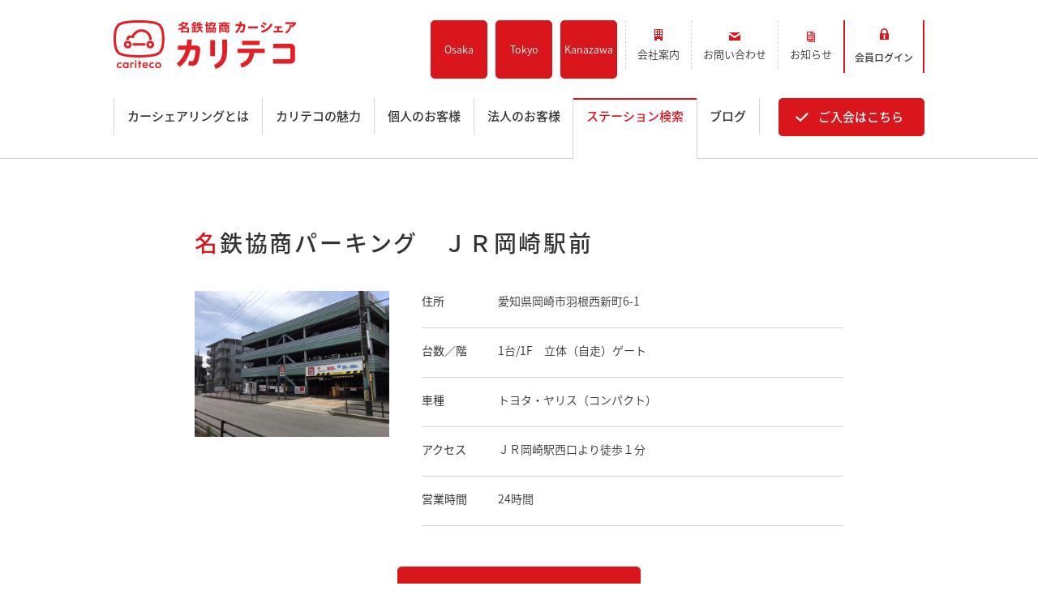

--- FILE ---
content_type: text/html; charset=UTF-8
request_url: https://www.cariteco.com/station/detail/st_map437.html
body_size: 116766
content:
<!doctype html>
<!--[if lt IE 7]> <html class="no-js lt-ie9 lt-ie8 lt-ie7" lang="ja" > <![endif]-->
<!--[if IE 7]>    <html class="no-js lt-ie9 lt-ie8" lang="ja" >        <![endif]-->
<!--[if IE 8]>    <html class="no-js lt-ie9" lang="ja" >               <![endif]-->
<!--[if gt IE 8]><!-->
<html class="no-js" lang="ja">
<!--<![endif]-->
<head>
    <meta charset="utf-8">
    <meta http-equiv="X-UA-Compatible" content="IE=edge,chrome=1">
    <meta name="author" content="名鉄協商株式会社">
    <meta name="viewport" content="width=device-width, initial-scale=1">
    <title>名鉄協商パーキング　ＪＲ岡崎駅前|名古屋・愛知・岐阜・三重のカーシェアリング【名鉄協商カーシェア カリテコ - cariteco -】</title>
    <meta name="description" content="">

    <meta property="og:url" content="https://www.cariteco.com/station/detail/st_map437.html">
    <meta property="og:type" content="website">
    <meta property="og:title" content="名鉄協商パーキング　ＪＲ岡崎駅前|名古屋・愛知・岐阜・三重のカーシェアリング【名鉄協商カーシェア カリテコ - cariteco -】">
    <meta property="og:image" content="https://www.cariteco.com/assets/images/banner.jpg?20230516">
    <meta property="og:image:type" content="image/png">
    <meta property="og:image:width" content="1200">
    <meta property="og:image:height" content="630">
    <meta property="og:description" content="">

    <meta name="twitter:card" content="summary_large_image">
    <meta name="twitter:site" content="@cariteco_info">
    <meta name="twitter:creator" content="@cariteco_info">
    <meta name="twitter:title" content="名鉄協商パーキング　ＪＲ岡崎駅前|名古屋・愛知・岐阜・三重のカーシェアリング【名鉄協商カーシェア カリテコ - cariteco -】">
    <meta name="twitter:image" content="https://www.cariteco.com/assets/images/banner.jpg">
    <meta name="twitter:description" content="">

    <link rel="canonical" href="https://www.cariteco.com/station/detail/st_map437.html">
    <link rel="apple-touch-icon" sizes="180x180" href="https://www.cariteco.com/assets/images/webclip.png">
    <link rel="icon" type="image/png" href="https://www.cariteco.com/assets/images/favicon-32x32.png" sizes="32x32">
    <link rel="icon" type="image/png" href="https://www.cariteco.com/assets/images/favicon-16x16.png" sizes="16x16">
    <link rel="shortcut icon" href="https://www.cariteco.com/assets/images/favicon.ico">

    <!--[if lt IE 9]>
    <script src="/assets/js/css3-mediaqueries.js"></script>
    <![endif]-->

    <div id="fb-root"></div>
     <script>(function(d, s, id) {
      var js, fjs = d.getElementsByTagName(s)[0];
      if (d.getElementById(id)) return;
      js = d.createElement(s); js.id = id;
      js.src = "//connect.facebook.net/ja_JP/all.js#xfbml=1&status=0";
      fjs.parentNode.insertBefore(js, fjs);
    }(document, 'script', 'facebook-jssdk'));</script>
    <script>!function(d,s,id){var js,fjs=d.getElementsByTagName(s)[0];if(!d.getElementById(id)){js=d.createElement(s);js.id=id;js.src="https://platform.twitter.com/widgets.js";fjs.parentNode.insertBefore(js,fjs);}}(document,"script","twitter-wjs");</script>

    <meta name='robots' content='max-image-preview:large' />
<link rel='dns-prefetch' href='//ajax.googleapis.com' />
<style id='wp-block-library-inline-css' type='text/css'>
:root{--wp-block-synced-color:#7a00df;--wp-block-synced-color--rgb:122,0,223;--wp-bound-block-color:var(--wp-block-synced-color);--wp-editor-canvas-background:#ddd;--wp-admin-theme-color:#007cba;--wp-admin-theme-color--rgb:0,124,186;--wp-admin-theme-color-darker-10:#006ba1;--wp-admin-theme-color-darker-10--rgb:0,107,160.5;--wp-admin-theme-color-darker-20:#005a87;--wp-admin-theme-color-darker-20--rgb:0,90,135;--wp-admin-border-width-focus:2px}@media (min-resolution:192dpi){:root{--wp-admin-border-width-focus:1.5px}}.wp-element-button{cursor:pointer}:root .has-very-light-gray-background-color{background-color:#eee}:root .has-very-dark-gray-background-color{background-color:#313131}:root .has-very-light-gray-color{color:#eee}:root .has-very-dark-gray-color{color:#313131}:root .has-vivid-green-cyan-to-vivid-cyan-blue-gradient-background{background:linear-gradient(135deg,#00d084,#0693e3)}:root .has-purple-crush-gradient-background{background:linear-gradient(135deg,#34e2e4,#4721fb 50%,#ab1dfe)}:root .has-hazy-dawn-gradient-background{background:linear-gradient(135deg,#faaca8,#dad0ec)}:root .has-subdued-olive-gradient-background{background:linear-gradient(135deg,#fafae1,#67a671)}:root .has-atomic-cream-gradient-background{background:linear-gradient(135deg,#fdd79a,#004a59)}:root .has-nightshade-gradient-background{background:linear-gradient(135deg,#330968,#31cdcf)}:root .has-midnight-gradient-background{background:linear-gradient(135deg,#020381,#2874fc)}:root{--wp--preset--font-size--normal:16px;--wp--preset--font-size--huge:42px}.has-regular-font-size{font-size:1em}.has-larger-font-size{font-size:2.625em}.has-normal-font-size{font-size:var(--wp--preset--font-size--normal)}.has-huge-font-size{font-size:var(--wp--preset--font-size--huge)}.has-text-align-center{text-align:center}.has-text-align-left{text-align:left}.has-text-align-right{text-align:right}.has-fit-text{white-space:nowrap!important}#end-resizable-editor-section{display:none}.aligncenter{clear:both}.items-justified-left{justify-content:flex-start}.items-justified-center{justify-content:center}.items-justified-right{justify-content:flex-end}.items-justified-space-between{justify-content:space-between}.screen-reader-text{border:0;clip-path:inset(50%);height:1px;margin:-1px;overflow:hidden;padding:0;position:absolute;width:1px;word-wrap:normal!important}.screen-reader-text:focus{background-color:#ddd;clip-path:none;color:#444;display:block;font-size:1em;height:auto;left:5px;line-height:normal;padding:15px 23px 14px;text-decoration:none;top:5px;width:auto;z-index:100000}html :where(.has-border-color){border-style:solid}html :where([style*=border-top-color]){border-top-style:solid}html :where([style*=border-right-color]){border-right-style:solid}html :where([style*=border-bottom-color]){border-bottom-style:solid}html :where([style*=border-left-color]){border-left-style:solid}html :where([style*=border-width]){border-style:solid}html :where([style*=border-top-width]){border-top-style:solid}html :where([style*=border-right-width]){border-right-style:solid}html :where([style*=border-bottom-width]){border-bottom-style:solid}html :where([style*=border-left-width]){border-left-style:solid}html :where(img[class*=wp-image-]){height:auto;max-width:100%}:where(figure){margin:0 0 1em}html :where(.is-position-sticky){--wp-admin--admin-bar--position-offset:var(--wp-admin--admin-bar--height,0px)}@media screen and (max-width:600px){html :where(.is-position-sticky){--wp-admin--admin-bar--position-offset:0px}}

/*# sourceURL=wp-block-library-inline-css */
</style><style id='global-styles-inline-css' type='text/css'>
:root{--wp--preset--aspect-ratio--square: 1;--wp--preset--aspect-ratio--4-3: 4/3;--wp--preset--aspect-ratio--3-4: 3/4;--wp--preset--aspect-ratio--3-2: 3/2;--wp--preset--aspect-ratio--2-3: 2/3;--wp--preset--aspect-ratio--16-9: 16/9;--wp--preset--aspect-ratio--9-16: 9/16;--wp--preset--color--black: #000000;--wp--preset--color--cyan-bluish-gray: #abb8c3;--wp--preset--color--white: #ffffff;--wp--preset--color--pale-pink: #f78da7;--wp--preset--color--vivid-red: #cf2e2e;--wp--preset--color--luminous-vivid-orange: #ff6900;--wp--preset--color--luminous-vivid-amber: #fcb900;--wp--preset--color--light-green-cyan: #7bdcb5;--wp--preset--color--vivid-green-cyan: #00d084;--wp--preset--color--pale-cyan-blue: #8ed1fc;--wp--preset--color--vivid-cyan-blue: #0693e3;--wp--preset--color--vivid-purple: #9b51e0;--wp--preset--gradient--vivid-cyan-blue-to-vivid-purple: linear-gradient(135deg,rgb(6,147,227) 0%,rgb(155,81,224) 100%);--wp--preset--gradient--light-green-cyan-to-vivid-green-cyan: linear-gradient(135deg,rgb(122,220,180) 0%,rgb(0,208,130) 100%);--wp--preset--gradient--luminous-vivid-amber-to-luminous-vivid-orange: linear-gradient(135deg,rgb(252,185,0) 0%,rgb(255,105,0) 100%);--wp--preset--gradient--luminous-vivid-orange-to-vivid-red: linear-gradient(135deg,rgb(255,105,0) 0%,rgb(207,46,46) 100%);--wp--preset--gradient--very-light-gray-to-cyan-bluish-gray: linear-gradient(135deg,rgb(238,238,238) 0%,rgb(169,184,195) 100%);--wp--preset--gradient--cool-to-warm-spectrum: linear-gradient(135deg,rgb(74,234,220) 0%,rgb(151,120,209) 20%,rgb(207,42,186) 40%,rgb(238,44,130) 60%,rgb(251,105,98) 80%,rgb(254,248,76) 100%);--wp--preset--gradient--blush-light-purple: linear-gradient(135deg,rgb(255,206,236) 0%,rgb(152,150,240) 100%);--wp--preset--gradient--blush-bordeaux: linear-gradient(135deg,rgb(254,205,165) 0%,rgb(254,45,45) 50%,rgb(107,0,62) 100%);--wp--preset--gradient--luminous-dusk: linear-gradient(135deg,rgb(255,203,112) 0%,rgb(199,81,192) 50%,rgb(65,88,208) 100%);--wp--preset--gradient--pale-ocean: linear-gradient(135deg,rgb(255,245,203) 0%,rgb(182,227,212) 50%,rgb(51,167,181) 100%);--wp--preset--gradient--electric-grass: linear-gradient(135deg,rgb(202,248,128) 0%,rgb(113,206,126) 100%);--wp--preset--gradient--midnight: linear-gradient(135deg,rgb(2,3,129) 0%,rgb(40,116,252) 100%);--wp--preset--font-size--small: 13px;--wp--preset--font-size--medium: 20px;--wp--preset--font-size--large: 36px;--wp--preset--font-size--x-large: 42px;--wp--preset--spacing--20: 0.44rem;--wp--preset--spacing--30: 0.67rem;--wp--preset--spacing--40: 1rem;--wp--preset--spacing--50: 1.5rem;--wp--preset--spacing--60: 2.25rem;--wp--preset--spacing--70: 3.38rem;--wp--preset--spacing--80: 5.06rem;--wp--preset--shadow--natural: 6px 6px 9px rgba(0, 0, 0, 0.2);--wp--preset--shadow--deep: 12px 12px 50px rgba(0, 0, 0, 0.4);--wp--preset--shadow--sharp: 6px 6px 0px rgba(0, 0, 0, 0.2);--wp--preset--shadow--outlined: 6px 6px 0px -3px rgb(255, 255, 255), 6px 6px rgb(0, 0, 0);--wp--preset--shadow--crisp: 6px 6px 0px rgb(0, 0, 0);}:where(.is-layout-flex){gap: 0.5em;}:where(.is-layout-grid){gap: 0.5em;}body .is-layout-flex{display: flex;}.is-layout-flex{flex-wrap: wrap;align-items: center;}.is-layout-flex > :is(*, div){margin: 0;}body .is-layout-grid{display: grid;}.is-layout-grid > :is(*, div){margin: 0;}:where(.wp-block-columns.is-layout-flex){gap: 2em;}:where(.wp-block-columns.is-layout-grid){gap: 2em;}:where(.wp-block-post-template.is-layout-flex){gap: 1.25em;}:where(.wp-block-post-template.is-layout-grid){gap: 1.25em;}.has-black-color{color: var(--wp--preset--color--black) !important;}.has-cyan-bluish-gray-color{color: var(--wp--preset--color--cyan-bluish-gray) !important;}.has-white-color{color: var(--wp--preset--color--white) !important;}.has-pale-pink-color{color: var(--wp--preset--color--pale-pink) !important;}.has-vivid-red-color{color: var(--wp--preset--color--vivid-red) !important;}.has-luminous-vivid-orange-color{color: var(--wp--preset--color--luminous-vivid-orange) !important;}.has-luminous-vivid-amber-color{color: var(--wp--preset--color--luminous-vivid-amber) !important;}.has-light-green-cyan-color{color: var(--wp--preset--color--light-green-cyan) !important;}.has-vivid-green-cyan-color{color: var(--wp--preset--color--vivid-green-cyan) !important;}.has-pale-cyan-blue-color{color: var(--wp--preset--color--pale-cyan-blue) !important;}.has-vivid-cyan-blue-color{color: var(--wp--preset--color--vivid-cyan-blue) !important;}.has-vivid-purple-color{color: var(--wp--preset--color--vivid-purple) !important;}.has-black-background-color{background-color: var(--wp--preset--color--black) !important;}.has-cyan-bluish-gray-background-color{background-color: var(--wp--preset--color--cyan-bluish-gray) !important;}.has-white-background-color{background-color: var(--wp--preset--color--white) !important;}.has-pale-pink-background-color{background-color: var(--wp--preset--color--pale-pink) !important;}.has-vivid-red-background-color{background-color: var(--wp--preset--color--vivid-red) !important;}.has-luminous-vivid-orange-background-color{background-color: var(--wp--preset--color--luminous-vivid-orange) !important;}.has-luminous-vivid-amber-background-color{background-color: var(--wp--preset--color--luminous-vivid-amber) !important;}.has-light-green-cyan-background-color{background-color: var(--wp--preset--color--light-green-cyan) !important;}.has-vivid-green-cyan-background-color{background-color: var(--wp--preset--color--vivid-green-cyan) !important;}.has-pale-cyan-blue-background-color{background-color: var(--wp--preset--color--pale-cyan-blue) !important;}.has-vivid-cyan-blue-background-color{background-color: var(--wp--preset--color--vivid-cyan-blue) !important;}.has-vivid-purple-background-color{background-color: var(--wp--preset--color--vivid-purple) !important;}.has-black-border-color{border-color: var(--wp--preset--color--black) !important;}.has-cyan-bluish-gray-border-color{border-color: var(--wp--preset--color--cyan-bluish-gray) !important;}.has-white-border-color{border-color: var(--wp--preset--color--white) !important;}.has-pale-pink-border-color{border-color: var(--wp--preset--color--pale-pink) !important;}.has-vivid-red-border-color{border-color: var(--wp--preset--color--vivid-red) !important;}.has-luminous-vivid-orange-border-color{border-color: var(--wp--preset--color--luminous-vivid-orange) !important;}.has-luminous-vivid-amber-border-color{border-color: var(--wp--preset--color--luminous-vivid-amber) !important;}.has-light-green-cyan-border-color{border-color: var(--wp--preset--color--light-green-cyan) !important;}.has-vivid-green-cyan-border-color{border-color: var(--wp--preset--color--vivid-green-cyan) !important;}.has-pale-cyan-blue-border-color{border-color: var(--wp--preset--color--pale-cyan-blue) !important;}.has-vivid-cyan-blue-border-color{border-color: var(--wp--preset--color--vivid-cyan-blue) !important;}.has-vivid-purple-border-color{border-color: var(--wp--preset--color--vivid-purple) !important;}.has-vivid-cyan-blue-to-vivid-purple-gradient-background{background: var(--wp--preset--gradient--vivid-cyan-blue-to-vivid-purple) !important;}.has-light-green-cyan-to-vivid-green-cyan-gradient-background{background: var(--wp--preset--gradient--light-green-cyan-to-vivid-green-cyan) !important;}.has-luminous-vivid-amber-to-luminous-vivid-orange-gradient-background{background: var(--wp--preset--gradient--luminous-vivid-amber-to-luminous-vivid-orange) !important;}.has-luminous-vivid-orange-to-vivid-red-gradient-background{background: var(--wp--preset--gradient--luminous-vivid-orange-to-vivid-red) !important;}.has-very-light-gray-to-cyan-bluish-gray-gradient-background{background: var(--wp--preset--gradient--very-light-gray-to-cyan-bluish-gray) !important;}.has-cool-to-warm-spectrum-gradient-background{background: var(--wp--preset--gradient--cool-to-warm-spectrum) !important;}.has-blush-light-purple-gradient-background{background: var(--wp--preset--gradient--blush-light-purple) !important;}.has-blush-bordeaux-gradient-background{background: var(--wp--preset--gradient--blush-bordeaux) !important;}.has-luminous-dusk-gradient-background{background: var(--wp--preset--gradient--luminous-dusk) !important;}.has-pale-ocean-gradient-background{background: var(--wp--preset--gradient--pale-ocean) !important;}.has-electric-grass-gradient-background{background: var(--wp--preset--gradient--electric-grass) !important;}.has-midnight-gradient-background{background: var(--wp--preset--gradient--midnight) !important;}.has-small-font-size{font-size: var(--wp--preset--font-size--small) !important;}.has-medium-font-size{font-size: var(--wp--preset--font-size--medium) !important;}.has-large-font-size{font-size: var(--wp--preset--font-size--large) !important;}.has-x-large-font-size{font-size: var(--wp--preset--font-size--x-large) !important;}
/*# sourceURL=global-styles-inline-css */
</style>

<style id='classic-theme-styles-inline-css' type='text/css'>
/*! This file is auto-generated */
.wp-block-button__link{color:#fff;background-color:#32373c;border-radius:9999px;box-shadow:none;text-decoration:none;padding:calc(.667em + 2px) calc(1.333em + 2px);font-size:1.125em}.wp-block-file__button{background:#32373c;color:#fff;text-decoration:none}
/*# sourceURL=/wp-includes/css/classic-themes.min.css */
</style>
<link rel='stylesheet' id='mycss-css' href='https://www.cariteco.com/assets/css/stylesheet.css?20200930&#038;ver=6.9' type='text/css' media='all' />
<script type="text/javascript" src="//ajax.googleapis.com/ajax/libs/jquery/1.11.2/jquery.min.js?ver=1.11.2" id="jquery-js"></script>
<script type="text/javascript" src="https://www.cariteco.com/assets/js/html5.js?ver=3.7.0" id="html5hiv-js"></script>
<script type="text/javascript" src="https://www.cariteco.com/assets/js/main.js?ver=6.9" id="main-js"></script>

    <!-- Google Tag Manager GA4 -->
    <script>(function(w,d,s,l,i){w[l]=w[l]||[];w[l].push({'gtm.start':
    new Date().getTime(),event:'gtm.js'});var f=d.getElementsByTagName(s)[0],
    j=d.createElement(s),dl=l!='dataLayer'?'&l='+l:'';j.async=true;j.src=
    'https://www.googletagmanager.com/gtm.js?id='+i+dl;f.parentNode.insertBefore(j,f);
    })(window,document,'script','dataLayer','GTM-WPZHHP8');</script>
    <!-- End Google Tag Manager GA4 -->

</head>
<body class="wp-singular station-template-default single single-station postid-5682 wp-theme-carsharing">

<!-- Google Tag Manager GA4 (noscript) -->
<noscript><iframe src="https://www.googletagmanager.com/ns.html?id=GTM-WPZHHP8"
height="0" width="0" style="display:none;visibility:hidden"></iframe></noscript>
<!-- End Google Tag Manager GA4 (noscript) -->

<!-- Google Tag Manager UA--> 
<noscript>
 <iframe src="http://www.googletagmanager.com/ns.html?id=GTM-P9CCTJ" height="0" width="0" style="display:none;visibility:hidden"></iframe>
</noscript> <script>(function(w,d,s,l,i){w[l]=w[l]||[];w[l].push({'gtm.start':
new Date().getTime(),event:'gtm.js'});var f=d.getElementsByTagName(s)[0],
j=d.createElement(s),dl=l!='dataLayer'?'&l='+l:'';j.async=true;j.src=
'//www.googletagmanager.com/gtm.js?id='+i+dl;f.parentNode.insertBefore(j,f);
})(window,document,'script','dataLayer','GTM-P9CCTJ');</script> 
<!-- End Google Tag Manager UA--> 

<style>
.site-header .header-upper .row-fluid .span10{
    max-width: 700px;
}

.header_tokyo_box {
    float: none;
    height: 60px;
    border: none;
    display: flex;
    -webkit-justify-content: center;
            justify-content: center;
    -webkit-align-items: center;
            align-items: center;
    margin:0 10px 0 0 ;
    background-color: #da161d;
    -webkit-border-radius: 5px;
            border-radius: 5px;
  
}
.header_tokyo_box .tokyo_button a {
    display: block;
    text-decoration: none;
    padding: .8em 1.1em;
    color: #fff;
    line-height: 1.5;
    background: #da161d;
    border: 1px solid #da161d;
       -webkit-transition: all .3s;
    -moz-transition: all .3s;
    -ms-transition: all .3s;
    -o-transition: all .3s;
    transition: all .3s;
    text-align: center;
    -webkit-border-radius: 5px;
            border-radius: 5px;
}
.header_tokyo_box a:hover {
    background-color: #fff;
}
.header_tokyo_box a:hover>span {
    color: #da161d;
}
.header_tokyo_box >a>span {
    display: inline-block;
    padding: 0;
    background-repeat: no-repeat;
    font-size: 1.3rem;
    text-align: center;
    line-height: 1.6;
}

@media only screen and (max-width: 1024px) and (min-width: 641px){
    .header_tokyo_box {
        height: 100%;
        
    }
    .header_tokyo_box .tokyo_button a {
        padding: 1em;
    }
}
@media only screen and (max-width: 640px){
    .header_tokyo_box {
        height: 50px;
        margin: 0;
        -webkit-border-radius: 0px;
            border-radius: 0px;
    }
    .header_tokyo_box .tokyo_button a {
        font-size: .9rem;
        padding: .9em 1em;
        -webkit-border-radius: 0;
                border-radius: 0;
    }
}

.header_osaka_box {
    float: none;
    height: 60px;
    border: none;
    display: flex;
    -webkit-justify-content: center;
            justify-content: center;
    -webkit-align-items: center;
            align-items: center;
    margin:0 10px 0 0 ;
    /* background-color: #da161d; */
    -webkit-border-radius: 5px;
            border-radius: 5px;
  
}
.header_osaka_box .osaka_button {
    margin-left: 10px;
    width: 70px;
    height: 100%;
}

.header_osaka_box .osaka_button:first-child {
    margin-left: 5px;
}

.header_osaka_box .osaka_button a {
    /* display: block; */
    text-decoration: none;
    padding: .8em 1.1em;
    color: #fff;
    line-height: 1.5;
    background: #da161d;
    border: 1px solid #da161d;
       -webkit-transition: all .3s;
    -moz-transition: all .3s;
    -ms-transition: all .3s;
    -o-transition: all .3s;
    transition: all .3s;
    text-align: center;
    -webkit-border-radius: 5px;
            border-radius: 5px;
    height: 72px;
    display: flex;
    justify-content: center;
    align-items: center;
    font-size: 12.5px;
}
.header_osaka_box a:hover {
    background-color: #fff;
}
.header_osaka_box a:hover>span {
    color: #da161d;
}
.header_osaka_box >a>span {
    display: inline-block;
    padding: 0;
    background-repeat: no-repeat;
    font-size: 1.3rem;
    text-align: center;
    line-height: 1.6;
}
.kanazawa-br {
    display: none;
}
@media only screen and (max-width: 1024px) and (min-width: 641px){
    .header_osaka_box {
        height: 100%;
        
    }
    .header_osaka_box .osaka_button a {
        padding: 1em;
    }
}
@media only screen and (max-width: 740px) and (min-width: 641px){
    .site-header .header-upper .row-fluid .span10.header-nav .row-fluid .entry.tb-sp {
        padding-right: 10px;
    }
    .header_osaka_box .osaka_button {
        width: 57px;
        margin-left: 5px;
    }
}
@media only screen and (max-width: 640px){
    .header_osaka_box {
        height: 50px;
        margin: 0;
        -webkit-border-radius: 0px;
            border-radius: 0px;
    }
    .header_osaka_box .osaka_button {
        width: auto;
        margin-left: 1px;
    }
    .header_osaka_box .osaka_button a {
        font-size: .9rem;
        padding: .9em 1em;
        -webkit-border-radius: 0;
                border-radius: 0;
        width: 51px;
        height: 50px;
    }
}

@media only screen and (max-width: 430px) {
    .header_osaka_box .osaka_button a{
        font-size: .85rem;
        width: 33px;
    }
    .kanazawa-br {
        display: block;
    }
    .header-container-wrapper .row-fluid [class*="span"]:first-child .container, .container{
        padding: 0 20px 0 10px;
    }
}

@media only screen and (max-width: 740px) and (min-width: 641px){
    .kanazawa-br {
        display: block;
    }
}
    
</style>
<div id="header-top"></div>
<div class="header-container-wrapper">
    <div class="header-container container-fluid">
        <div class="row-fluid-wrapper row-depth-1 row-number-1">
            <div class="row-fluid">
                <div class="span12 widget-span widget-type-cell site-header active">
                    <div class="row-fluid-wrapper row-depth-1 row-number-2">
                        <div class="row-fluid">
                            <div class="span12 widget-span widget-type-global_group" data-widget-type="global_group" data-x="0" data-w="12">
                                <div class="" data-global-widget-path="generated_global_groups/4336844964.html">
                                    <div class="row-fluid-wrapper row-depth-1 row-number-2">
                                        <div class="row-fluid">
                                            <div class="span12 widget-span widget-type-cell container">
                                                <div class="row-fluid-wrapper row-depth-1 row-number-3">
                                                    <div class="row-fluid">
                                                        <div class="span12 widget-span widget-type-cell header-upper">
                                                            <div class="row-fluid-wrapper row-depth-1 row-number-4">
                                                                <div class="row-fluid">
                                                                    <div class="span2 widget-span widget-type-logo" data-widget-type="logo" data-x="0" data-w="2">
                                                                        <div class="cell-wrapper layout-widget-wrapper">
                                                                            <span>
                                                                                <a href="https://www.cariteco.com/">
                                                                                    <span><img src="https://www.cariteco.com/assets/images/common/corporate-logo.png" width="225" alt="名鉄協商カーシェア　カリテコ" title="名鉄協商カーシェア　カリテコ"
                                                                                               srcset=" https://www.cariteco.com/assets/images/common/corporate-logo.png 113w,
                                                                                                        https://www.cariteco.com/assets/images/common/corporate-logo.png 225w,
                                                                                                        https://www.cariteco.com/assets/images/common/corporate-logo.png 338w,
                                                                                                        https://www.cariteco.com/assets/images/common/corporate-logo.png 450w,
                                                                                                        https://www.cariteco.com/assets/images/common/corporate-logo.png 563w,
                                                                                                        https://www.cariteco.com/assets/images/common/corporate-logo.png 675w"
                                                                                               sizes="(max-width: 225px) 100vw, 225px">
                                                                                    </span>
                                                                                </a>
                                                                            </span>
                                                                        </div><!--end layout-widget-wrapper -->
                                                                    </div><!--end widget-span -->
                                                                    <div class="span10 widget-span widget-type-cell header-nav">
                                                                        <div class="row-fluid-wrapper row-depth-1 row-number-5">
                                                                            <div class="row-fluid">
                                                                            	<!-- <div class="header_tokyo_box">
                                                                                    <div class="tokyo_button"><a href="https://www.cariteco.com/kanto"><span>Tokyo<br>Open</span></a></div>
                                                                                </div> -->
                                                                                <div class="header_osaka_box">
                                                                                    <div class="osaka_button"><a href="https://www.cariteco.com/kansai"><span>Osaka</span></a></div>
                                                                                    <div class="osaka_button"><a href="https://www.cariteco.com/kanto"><span>Tokyo</span></a></div>
                                                                                    <div class="osaka_button"><a href="https://www.cariteco.com/kanazawa"><span>Kana<br class="kanazawa-br">zawa</span></a></div>
                                                                                </div>
                                                                                <div class="span6 widget-span widget-type-menu left">
                                                                                    <div class="cell-wrapper layout-widget-wrapper">
                                                                                        <span>
                                                                                            <div class="active-branch flyouts" role="navigation" data-sitemap-name="header-nav">
                                                                                                <ul class="active-branch">
                                                                                                    <li><a href="https://www.mkyosho.co.jp/company/profile/" target="_blank"><span class="outline">会社案内</span></a></li>
                                                                                                    <li><a href="https://www.cariteco.com/inquiry.html"><span class="inquiry">お問い合わせ</span></a></li>
                                                                                                    <li><a href="https://www.cariteco.com/news"><span class="news">お知らせ</span></a></li>
                                                                                                </ul>
                                                                                            </div>
                                                                                        </span>
                                                                                    </div><!--end layout-widget-wrapper -->
                                                                                </div><!--end widget-span -->
                                                                                <div class="span6 widget-span widget-type-raw_html right">
                                                                                    <div class="cell-wrapper layout-widget-wrapper">
                                                                                        <span>
                                                                                            <div class="right-menu">
                                                                                                <!-- <p class="tel">24時間車両予約受付
                                                                                                    <span>
                                                                                                        <span>0120</span>
                                                                                                        <span>-</span>
                                                                                                        <span>489<span>予約</span></span>
                                                                                                        <span>-</span>
                                                                                                        <span>553<span>ここさ</span></span>
                                                                                                    </span>
                                                                                                </p> -->
                                                                                                <p class="entry tb-sp"><a href="https://www.cariteco.com/admission.html"><span>ご入会<span class="tb">はこちら</span></span></a></p>
                                                                                                <p class="login">
                                                                                                    <a href="https://car-share.jp/mkyosho/login.html" target="_blank">
                                                                                                        <span class="pc-tb">会員ログイン</span><span class="sp">ログイン</span>
                                                                                                    </a>
                                                                                                </p>
                                                                                            </div>
                                                                                        </span>
                                                                                    </div><!--end layout-widget-wrapper -->
                                                                                </div><!--end widget-span -->
                                                                            </div><!--end row-->
                                                                        </div><!--end row-wrapper -->
                                                                    </div><!--end widget-span -->
                                                                </div><!--end row-->
                                                            </div><!--end row-wrapper -->
                                                            <div class="nav-btn">
                                                                <div>
                                                                    <span class="top -bar"></span>
                                                                    <span class="middle -bar"></span>
                                                                    <span class="bottom -bar"></span>
                                                                </div>
                                                                <span class="menu">MENU</span>
                                                            </div>
                                                        </div><!--end widget-span -->
                                                    </div><!--end row-->
                                                </div><!--end row-wrapper -->
                                                <div class="row-fluid-wrapper row-depth-1 row-number-6">
                                                    <div class="row-fluid">
                                                        <div class="span12 widget-span widget-type-cell sp-navigation">
                                                            <div class="row-fluid-wrapper row-depth-1 row-number-7">
                                                                <div class="row-fluid">
                                                                    <div class="span12 widget-span widget-type-menu global-nav">
                                                                        <div class="cell-wrapper layout-widget-wrapper">
                                                                            <span>
                                                                                <div class="active-branch" role="navigation">
                                                                                    <ul id="sp_nav">
                                                                                        <li><a href="https://www.cariteco.com/"><span>ホーム</span></a></li>
                                                                                        <li id="menu-station" class="active active-branch">
                                                                                            <ul cid="sp_station"> 
                                                                                                <li><a href="https://www.cariteco.com/station"><span>ステーション検索</span></a></li>
                                                                                                <li><a href="https://www.cariteco.com/kanto/">東京エリア</a></li> 
                                                                                                <li><a href="https://www.cariteco.com/kansai/">大阪エリア</a></li> 
                                                                                                <li><a href="https://www.cariteco.com/kanazawa/">金沢エリア</a></li> 
                                                                                                <li><a href="https://www.cariteco.com/station/near_station.html">駅近／直結</a></li>  
                                                                                            </ul>
                                                                                        </li>
                                                                                        <li id="menu-about" class="active active-branch">
                                                                                           
                                                                                            <ul id="sp_about"> 
                                                                                            　　<li><a href="https://www.cariteco.com/about.html"><span>カーシェアリングとは</span></a></li>
                                                                                              <li><a href="https://www.cariteco.com/about/guidance.html">ご利用の流れ</a></li> 
                                                                                              <li><a href="https://www.cariteco.com/about/simulation.html">コストシミュレーション</a></li> 
                                                                                              <li><a href="https://www.cariteco.com/about/ride.html">ライド&amp;カーシェア</a></li> 
                                                                                              <li><a href="https://www.cariteco.com/about/model/">モデルコース</a></li> 
                                                                                            </ul>
                                                                                        </li>
                                                                                        <li id="menu-merit" class="active active-branch">
                                                                                            <ul id="sp_merit">
                                                                                                <li><a href="https://www.cariteco.com/merit.html"><span>カリテコの魅力</span></a></li>
                                                                                                <li><a href="https://www.cariteco.com/merit/car/bmwini2018.html"><span>BMW/MINI</span></a></li>
                                                                                                <li><a href="https://www.cariteco.com/merit/car.html">シーン別車種のご案内</a></li> 
                                                                                                <li><a href="https://www.cariteco.com/merit/parking.html">名鉄協商パーキング無料</a></li>
                                                                                                <li><a href="https://www.cariteco.com/merit/app.html">予約アプリ</a></li>
                                                                                                <li><a href="https://www.cariteco.com/merit/mustar.html">名鉄ミューズポイント</a></li> 
                                                                                                <li><a href="https://www.cariteco.com/merit/ic_card.html">快適カーシェアリング</a></li> 
                                                                                                <li><a href="https://www.cariteco.com/merit/coordination.html">乗り乗り連携サービス</a></li> 
                                                                                            </ul>
                                                                                        </li>
                                                                                        <li id="menu-personal" class="active active-branch">
                                                                                            
                                                                                            <ul id="sp_personal">
                                                                                                <li><a href="https://www.cariteco.com/personal.html"><span>個人のお客様</span></a></li>
                                                                                                <li><a href="https://www.cariteco.com/personal/plan.html">料金プラン</a></li> 
                                                                                                <li><a href="https://www.cariteco.com/personal/scene.html">利用シーン</a></li> 
                                                                                                <li><a href="https://www.cariteco.com/personal/example.html">お客様の声</a></li> 
                                                                                                <li><a href="https://www.cariteco.com/personal/admission.html">ご入会方法</a></li> 
                                                                                                <li><a href="https://www.cariteco.com/personal/student.html">学生はおトク！</a></li> 
                                                                                                <li><a href="https://www.cariteco.com/personal/myna.html">マイナ免許証</a></li> 
                                                                                                <li><a href="https://www.cariteco.com/personal/faq.html">よくある質問</a></li> 
                                                                                            </ul>
                                                                                        </li>
                                                                                        <li id="menu-business" class="active active-branch">
                                                                                            
                                                                                            <ul id="sp_business">
                                                                                                <li><a href="https://www.cariteco.com/business.html"><span>法人のお客様</span></a></li>
                                                                                                <li><a href="https://www.cariteco.com/business/plan.html">料金プラン</a></li>
                                                                                                <li><a href="https://www.cariteco.com/business/longuse.html">長時間利用もおトク</a></li> 
                                                                                                <li><a href="https://www.cariteco.com/business/plan/comparison.html">社有車との比較</a></li> 
                                                                                                <li><a href="https://www.cariteco.com/business/scene.html">利用シーン</a></li> 
                                                                                                <li><a href="https://www.cariteco.com/business/example.html">お客様の声</a></li> 
                                                                                                <li><a href="https://www.cariteco.com/business/admission.html">ご入会方法</a></li> 
                                                                                                <li><a href="">よくある質問</a></li> 
                                                                                            </ul>
                                                                                        </li>
                                                                                        
                                                                                        <li id="menu-blog"><a href="https://www.cariteco.com/blog"><span>ブログ</span></a></li>
                                                                                    </ul>
                                                                                </div>
                                                                            </span>
                                                                        </div><!--end layout-widget-wrapper -->
                                                                    </div><!--end widget-span -->
                                                                </div><!--end row-->
                                                            </div><!--end row-wrapper -->
                                                            <div class="row-fluid-wrapper row-depth-1 row-number-8">
                                                                <div class="row-fluid">
                                                                    <div class="span12 widget-span widget-type-menu header-nav" data-widget-type="menu" data-x="0" data-w="12">
                                                                        <div class="cell-wrapper layout-widget-wrapper">
                                                                            <span>
                                                                                <div class="active-branch" role="navigation" data-sitemap-name="header-nav">
                                                                                    <ul class="active-branch">
                                                                                        <li><a href="https://www.mkyosho.co.jp/company/profile/" target="_blank"><span class="outline">会社案内</span></a></li>
                                                                                        <li><a href="https://www.cariteco.com/inquiry.html"><span class="inquiry">お問い合わせ</span></a></li>
                                                                                        <li><a href="https://www.cariteco.com/news"><span class="news">お知らせ</span></a></li>
                                                                                    </ul>
                                                                                </div>
                                                                            </span>
                                                                        </div><!--end layout-widget-wrapper -->
                                                                    </div><!--end widget-span -->
                                                                </div><!--end row-->
                                                            </div><!--end row-wrapper -->
                                                            <div class="row-fluid-wrapper row-depth-1 row-number-9">
                                                                <div class="row-fluid">
                                                                    <div class="span12 widget-span widget-type-raw_html" data-widget-type="raw_html" data-x="0" data-w="12">
                                                                        <div class="cell-wrapper layout-widget-wrapper">
                                                                            <span>
                                                                                <!-- <div class="telephone">
                                                                                    <p class="tel">24時間車両予約受付
                                                                                        <a href="tel:0120489553">
                                                                                            <span>
                                                                                                <span>0120</span>
                                                                                                <span>-</span>
                                                                                                <span>489<span>予約</span></span>
                                                                                                <span>-</span><span>553<span>ここさ</span></span>
                                                                                            </span>
                                                                                        </a>
                                                                                    </p>
                                                                                </div> -->
                                                                                <div class="entry-login">
                                                                                    <p class="entry">
                                                                                        <a href="https://www.cariteco.com/admission.html"><span>ご入会はこちら</span></a>
                                                                                    </p>
                                                                                    <p class="login">
                                                                                        <a href="https://car-share.jp/mkyosho/login.html" target="_blank"><span>会員ログイン</span></a>
                                                                                    </p>
                                                                                </div>
                                                                            </span>
                                                                        </div><!--end layout-widget-wrapper -->
                                                                    </div><!--end widget-span -->
                                                                </div><!--end row-->
                                                            </div><!--end row-wrapper -->
                                                            <div class="row-fluid-wrapper row-depth-1 row-number-10">
                                                                <div class="row-fluid">
                                                                    <div class="span12 widget-span widget-type-cell footer-nav">
                                                                        <div class="row-fluid-wrapper row-depth-1 row-number-11">
                                                                            <div class="row-fluid">
                                                                                <div class="span12 widget-span widget-type-menu" data-widget-type="menu" data-x="0" data-w="12">
                                                                                    <div class="cell-wrapper layout-widget-wrapper">
                                                                                        <span>
                                                                                            <div class="active-branch" role="navigation">
                                                                                                <ul>
                                                                                                    <li><a href="https://www.cariteco.com/other/insurance.html"><span>保険補償内容</span></a></li>
                                                                                                    <li><a href="https://www.mkyosho.co.jp/privacy/" target="_blank"><span>個人情報の取扱い</span></a></li>
                                                                                                    <li><a href="https://www.mkyosho.co.jp/csr/environment/" target="_blank"><span>環境への取組み</span></a></li>
                                                                                                    <li><a href="https://www.cariteco.com/assets/data-offer/utility/agreement.pdf" target="_blank"><span>貸渡約款</span></a></li>
                                                                                                    <li><a href="https://www.cariteco.com/assets/data-offer/utility/guidance.pdf" target="_blank"><span>ご利用の手引き</span></a></li>
                                                                                                    <li><a href="https://www.cariteco.com/commerce.html"><span>特定商取引について</span></a></li>
                                                                                                    <li><a href="https://www.cariteco.com/sitemap.html"><span>サイトマップ</span></a></li>
                                                                                                </ul>
                                                                                            </div>
                                                                                        </span>
                                                                                    </div><!--end layout-widget-wrapper -->
                                                                                </div><!--end widget-span -->
                                                                            </div><!--end row-->
                                                                        </div><!--end row-wrapper -->
                                                                       <div class="row-fluid-wrapper row-depth-1 row-number-12">
                                                                            <div class="row-fluid">
                                                                                <div class="span12 widget-span widget-type-raw_html">
                                                                                    <div class="cell-wrapper layout-widget-wrapper">
                                                                                        <span>
                                                                                            <ul class="sns-list">
                                                                                                <li class="facebook"><a href="https://www.facebook.com/%E3%82%AB%E3%83%AA%E3%83%86%E3%82%B3-212031508980892/" target="_blank"><span>Facebook</span></a></li>
                                                                                                <li class="twitter"><a href="https://twitter.com/mkp_jp" target="_blank"><span>Twitter</span></a></li>
                                                                                                <li class="instagram"><a href="https://www.instagram.com/cariteco_m/?hl=ja" target="_blank"><span>Instagram</span></a></li>
                                                                                            </ul>
                                                                                        </span>
                                                                                    </div><!--end layout-widget-wrapper -->
                                                                                </div><!--end widget-span -->
                                                                            </div><!--end row-->
                                                                        </div><!--end row-wrapper -->
                                                                    </div><!--end widget-span -->
                                                                </div><!--end row-->
                                                            </div><!--end row-wrapper -->
                                                        </div><!--end widget-span -->
                                                    </div><!--end row-->
                                                </div>
                                                <!--end row-wrapper -->
                                                <div class="row-fluid-wrapper row-depth-1 row-number-13">
                                                    <div class="row-fluid">
                                                        <div class="span12 widget-span widget-type-cell navigation">
                                                            <div class="row-fluid-wrapper row-depth-1 row-number-14">
                                                                <div class="row-fluid">
                                                                    <div class="span11 widget-span widget-type-menu">
                                                                        <div class="cell-wrapper layout-widget-wrapper">
                                                                            <span>
                                                                                <div class="active-branch" role="navigation">
                                                                                    <ul>
                                                                                        <li><a href="https://www.cariteco.com/"><span>ホーム</span></a></li>
                                                                                        <li><a href="https://www.cariteco.com/about.html"><span>カーシェアリングとは</span></a></li>
                                                                                        <li><a href="https://www.cariteco.com/merit.html"><span>カリテコの魅力</span></a></li>
                                                                                        <li><a href="https://www.cariteco.com/personal.html"><span>個人のお客様</span></a></li>
                                                                                        <li><a href="https://www.cariteco.com/business.html"><span>法人のお客様</span></a></li>
                                                                                        <li><a href="https://www.cariteco.com/station"><span>ステーション検索</span></a></li>
                                                                                        <li><a href="https://www.cariteco.com/blog"><span>ブログ</span></a></li>
                                                                                    </ul>
                                                                                </div>
                                                                            </span>
                                                                        </div><!--end layout-widget-wrapper -->
                                                                    </div><!--end widget-span -->
                                                                    <div class="span1 widget-span widget-type-raw_html">
                                                                        <div class="cell-wrapper layout-widget-wrapper">
                                                                            <span>
                                                                                <p class="entry">
                                                                                    <a href="https://www.cariteco.com/admission.html"><span>ご入会はこちら</span></a>
                                                                                </p>
                                                                            </span>
                                                                        </div><!--end layout-widget-wrapper -->
                                                                    </div><!--end widget-span -->
                                                                </div><!--end row-->
                                                            </div><!--end row-wrapper -->
                                                        </div><!--end widget-span -->
                                                    </div><!--end row-->
                                                </div><!--end row-wrapper -->
                                            </div><!--end widget-span -->
                                        </div><!--end row-->
                                    </div><!--end row-wrapper -->
                                </div><!-- end coded_template: id:4336844974 path:generated_global_groups/4336844964.html -->
                            </div><!--end widget-span -->
                        </div><!--end row-->
                    </div><!--end row-wrapper -->
                </div><!--end widget-span -->
            </div><!--end row-->
        </div><!--end row-wrapper -->
            </div><!--end header -->
</div><!--end header wrapper -->
    <style type="text/css">
        .navigation .active-branch>ul>li:nth-of-type(6)>a {
            color: #da161d;
            -webkit-box-shadow: 0 2px #da161d inset,0 -1px #fff inset,-1px 0 #d9d2d2,1px 0 #d9d2d2;
            -moz-box-shadow: 0 2px #da161d inset,0 -1px #fff inset,-1px 0 #d9d2d2,1px 0 #d9d2d2;
            -ms-box-shadow: 0 2px #da161d inset,0 -1px #fff inset,-1px 0 #d9d2d2,1px 0 #d9d2d2;
            -o-box-shadow: 0 2px #da161d inset,0 -1px #fff inset,-1px 0 #d9d2d2,1px 0 #d9d2d2;
            box-shadow: 0 2px #da161d inset,0 -1px #fff inset,-1px 0 #d9d2d2,1px 0 #d9d2d2
        }
        .navigation .active-branch>ul>li:nth-of-type(6)>a>span {border: 0}
    </style>

    <div class="row-fluid-wrapper row-depth-1 row-number-4 ">
        <div class="row-fluid ">
            <div class="span12 widget-span widget-type-cell sub-navigation" style="" data-widget-type="cell" data-x="0" data-w="12">
                <div class="row-fluid-wrapper row-depth-1 row-number-5 ">
                    <div class="row-fluid ">
                        <div class="span12 widget-span widget-type-cell container" style="" data-widget-type="cell" data-x="0" data-w="12">
                            <div class="row-fluid-wrapper row-depth-1 row-number-6 ">
                                <div class="row-fluid ">
                                    <div class="span12 widget-span widget-type-menu " style="" data-widget-type="menu" data-x="0" data-w="12">
                                        <div class="cell-wrapper layout-widget-wrapper">
                                            <span id="hs_cos_wrapper_module_147445100100616009" class="hs_cos_wrapper hs_cos_wrapper_widget hs_cos_wrapper_type_menu" style="" data-hs-cos-general-type="widget" data-hs-cos-type="menu">
                                                <ul></ul>
                                            </span>
                                        </div>
                                        <!--end layout-widget-wrapper -->
                                    </div>
                                    <!--end widget-span -->
                                </div>
                                <!--end row-->
                            </div>
                            <!--end row-wrapper -->
                        </div>
                        <!--end widget-span -->
                    </div>
                    <!--end row-->
                </div>
                <!--end row-wrapper -->
            </div>
            <!--end widget-span -->
        </div>
        <!--end row-->
    </div>
    <!--end row-wrapper -->
    </div>
    <!--end header -->
    </div>
    <!--end header wrapper -->

    <div class="body-container-wrapper">
        <div class="body-container container-fluid">
            <div class="row-fluid-wrapper row-depth-1 row-number-1 ">
                <div class="row-fluid ">
                    <div class="span12 widget-span widget-type-cell site-content" style="" data-widget-type="cell" data-x="0" data-w="12">
                        <div class="row-fluid-wrapper row-depth-1 row-number-2 ">
                            <div class="row-fluid ">
                                <div class="span12 widget-span widget-type-cell no-subnavi main" style="" data-widget-type="cell" data-x="0" data-w="12">
                                    <div class="row-fluid-wrapper row-depth-1 row-number-3 ">
                                        <div class="row-fluid ">
                                            <div class="span12 widget-span widget-type-widget_container site-flex section" style="" data-widget-type="widget_container" data-x="0" data-w="12">
             <span id="hs_cos_wrapper_module_14682088047457340" class="hs_cos_wrapper hs_cos_wrapper_widget_container hs_cos_wrapper_type_widget_container" style="" data-hs-cos-general-type="widget_container" data-hs-cos-type="widget_container">
              <div id="hs_cos_wrapper_widget_1475741295171" class="hs_cos_wrapper hs_cos_wrapper_widget hs_cos_wrapper_type_custom_widget" style="" data-hs-cos-general-type="widget" data-hs-cos-type="custom_widget">
               <script type="text/javascript" src="https://maps.googleapis.com/maps/api/js?key=AIzaSyCpCDoXkk89qI8r7yhgpkEyiDr2NuQIT5Y"></script>
               <script>// <![CDATA[
                   $(function(){

                       //座標・縮尺オプション
                       var center = new google.maps.LatLng(34.926548,137.155462);
                       var infoWindow = new google.maps.InfoWindow();

                       var myOptions = {
                           zoom: 16,
                           center: center,
                           scrollwheel: false,
                           mapTypeId: google.maps.MapTypeId.ROADMAP
                       };
                       var map = new google.maps.Map(document.getElementById('map01'), myOptions);
                       var latlng = new google.maps.LatLng(34.926548,137.155462);
                       var icon =  'https://www.cariteco.com/assets/images/iconcar.png';
                       var content = '';

                       var marker = new google.maps.Marker({
                           position: latlng,
                           map: map,
                           title: '',
                           icon: icon //アイコンまでのパス指定
                       });
                       //google.maps.event.addListener(marker, 'click', function(){
                       //infoWindow.setContent(content);
                       //infoWindow.open(map,marker);
                       //});
                   });
                   // ]]></script>
               <style type="text/css">
    @media print {
        .map {
            padding: 0;
            width: 800px;
            height: 600px;
            margin: auto;
        }
    }
    .mb0 {
        margin-bottom: 0 !important;
    }
    }
</style>
               <div>
                <div class="container division-bottom-s -width-800">
                 <div class="box-normal">
                  <h1 class="heading02 text-left">名鉄協商パーキング　ＪＲ岡崎駅前</h1>
                  <div class="-two -bp-640 columns -one-two">
                   <div class="column natural">
                    <p class="text-center"><img src="/media/JRokazaki.jpg" alt="名鉄協商パーキング　ＪＲ岡崎駅前"></p>
                   </div>
                   <div class="column">
                    <div class="natural">
                     <dl class="dl-float -border">
                      <dt style="width: 6em;">
                       住所
                      </dt>
                      <dd>
                       愛知県岡崎市羽根西新町6-1                      </dd>
                     </dl>
                     <dl class="dl-float -border">
                      <dt style="width: 6em;">
                       台数／階
                      </dt>
                      <dd>
                       1台/1F　立体（自走）ゲート                      </dd>
                     </dl>
                     <dl class="dl-float -border">
                      <dt style="width: 6em;">
                          車種
                      </dt>
                      <dd>
                          トヨタ・ヤリス（コンパクト）                      </dd>
                     </dl>
                     <dl class="dl-float -border">
                      <dt style="width: 6em;">
                       アクセス
                      </dt>
                      <dd>
                          ＪＲ岡崎駅西口より徒歩１分                      </dd>
                     </dl>
                     <dl class="dl-float -border mb0">
                      <dt style="width: 6em;">
                       営業時間
                      </dt>
                      <dd>
                          24時間                      </dd>
                     </dl>
                    </div>
                   </div>
                  </div>
                 </div>
                </div>
                                <div class="container division-bottom-s -width-800">
                    <div class="box-normal">
                        <div class="column -max300">
                            <p><a href="https://car-share.jp/mkyosho/Reservation/search?station=0457" class="button -main  text-center" target="_blank"><span>このステーションを予約する</span></a></p>
                        </div>
                    </div>
                </div>
                                <div class="container division-bottom-s -width-800">
                 <div id="map01" class="map"></div>
                </div>
                
                <div class="container division-bottom-ss -width-800">
                 <div class="box-normal">
                  <div class="-one -center -bp-640 columns">
                   <div class="column -max300">
                    <p>
                     <a class="button -main text-center" id="map-btn" target="_blank" href="https://www.google.com/maps?q=34.926548,137.155462">
                      <span>地図を開く</span>
                     </a>
                    </p>
                   </div>
                  </div>
                 </div>
                </div>
                <div class="container none -width-800 text-center">
                 <p>
                  <a id="print-btn">
                   <span>
                    印刷する
                   </span>
                  </a>
                 </p>
                </div>
               </div>
              </div></span>
                                            </div>
                                            <!--end widget-span -->
                                        </div>
                                        <!--end row-->
                                    </div>
                                    <!--end row-wrapper -->
                                    <div class="row-fluid-wrapper row-depth-1 row-number-4 ">
                                        <div class="row-fluid ">
                                            <div class="span12 widget-span widget-type-custom_widget " style="" data-widget-type="custom_widget" data-x="0" data-w="12">
                                                <div class="cell-wrapper layout-widget-wrapper">
              <span id="hs_cos_wrapper_module_14749374771811706" class="hs_cos_wrapper hs_cos_wrapper_widget hs_cos_wrapper_type_custom_widget" style="" data-hs-cos-general-type="widget" data-hs-cos-type="custom_widget">
               <div class="container">
                <div class="division-top-back">
                 <div>
                  <a href="https://www.cariteco.com/station" class="button -move -back"><span>ステーション検索へ戻る</span></a>
                 </div>
                </div>
               </div> </span>
                                                </div>
                                                <!--end layout-widget-wrapper -->
                                            </div>
                                            <!--end widget-span -->
                                        </div>
                                        <!--end row-->
                                    </div>
                                    <!--end row-wrapper -->
                                </div>
                                <!--end widget-span -->
                            </div>
                            <!--end row-->
                        </div>
                        <!--end row-wrapper -->
                        <div class="row-fluid-wrapper row-depth-1 row-number-5 ">
                            <div class="row-fluid ">
                                <div class="span12 widget-span widget-type-cell bread-crumbs" style="" data-widget-type="cell" data-x="0" data-w="12">
                                    <div class="row-fluid-wrapper row-depth-1 row-number-6 ">
                                        <div class="row-fluid ">
                                            <div class="span12 widget-span widget-type-cell container" style="" data-widget-type="cell" data-x="0" data-w="12">
                                                <div class="row-fluid-wrapper row-depth-1 row-number-7 ">
                                                    <div class="row-fluid ">
                                                        <div class="span12 widget-span widget-type-menu " style="" data-widget-type="menu" data-x="0" data-w="12">
                                                            <div class="cell-wrapper layout-widget-wrapper">
                 <span id="hs_cos_wrapper_module_14744495614325885" class="hs_cos_wrapper hs_cos_wrapper_widget hs_cos_wrapper_type_menu" style="" data-hs-cos-general-type="widget" data-hs-cos-type="menu">
                  <div class="hs-breadcrumb-menu-wrapper" id="hs_menu_wrapper_module_14744495614325885" role="navigation" data-sitemap-name="breadcrumnbs">
                   <ul class="hs-breadcrumb-menu">
                    <li class="hs-breadcrumb-menu-item first-crumb"><a href="https://www.cariteco.com/" class="hs-breadcrumb-label">ホーム</a><span class="hs-breadcrumb-menu-divider"></span></li>
                    <li class="hs-breadcrumb-menu-item"><a href="https://www.cariteco.com/station" class="hs-breadcrumb-label">ステーション検索</a><span class="hs-breadcrumb-menu-divider"></span></li>
                    <li class="hs-breadcrumb-menu-item last-crumb"><span class="hs-breadcrumb-label">名鉄協商パーキング　ＪＲ岡崎駅前</span></li>
                   </ul>
                  </div></span>
                                                            </div>
                                                            <!--end layout-widget-wrapper -->
                                                        </div>
                                                        <!--end widget-span -->
                                                    </div>
                                                    <!--end row-->
                                                </div>
                                                <!--end row-wrapper -->
                                            </div>
                                            <!--end widget-span -->
                                        </div>
                                        <!--end row-->
                                    </div>
                                    <!--end row-wrapper -->
                                </div>
                                <!--end widget-span -->
                            </div>
                            <!--end row-->
                        </div>
                        <!--end row-wrapper -->
                    </div>
                    <!--end widget-span -->
                </div>
                <!--end row-->
            </div>
            <!--end row-wrapper -->
        </div>
        <!--end body -->
    </div>
    <!--end body wrapper -->


<div class="footer-container-wrapper">
    <div class="footer-container container-fluid">
        <div class="row-fluid-wrapper row-depth-1 row-number-1">
            <div class="row-fluid">
                <div class="span12 widget-span widget-type-cell site-footer" style="" data-widget-type="cell" data-x="0" data-w="12">
                    <div class="row-fluid-wrapper row-depth-1 row-number-2">
                        <div class="row-fluid">
                            <div class="span12 widget-span widget-type-global_group" style="" data-widget-type="global_group" data-x="0" data-w="12">
                                <div>
                                    <div class="row-fluid-wrapper row-depth-1 row-number-1">
                                        <div class="row-fluid">
                                            <div class="span12 widget-span widget-type-cell page-top-wrapper">
                                                <div class="row-fluid-wrapper row-depth-1 row-number-2">
                                                    <div class="row-fluid">
                                                        <div class="span12 widget-span widget-type-cell container">
                                                            <div class="row-fluid-wrapper row-depth-1 row-number-3">
                                                                <div class="row-fluid">
                                                                    <div class="span12 widget-span widget-type-raw_html">
                                                                        <div class="cell-wrapper layout-widget-wrapper">
                                                                            <span>
                                                                                <div class="page-top-s">
                                                                                    <a href="#header-top">ページ先頭へ</a>
                                                                                </div>
                                                                            </span>
                                                                        </div><!--end layout-widget-wrapper -->
                                                                    </div><!--end widget-span -->
                                                                </div><!--end row-->
                                                            </div><!--end row-wrapper -->
                                                            <div class="row-fluid-wrapper row-depth-1 row-number-4">
                                                                <div class="row-fluid">
                                                                    <div class="span12 widget-span widget-type-raw_html">
                                                                        <div class="cell-wrapper layout-widget-wrapper">
                                                                            <span>
                                                                                <div class="page-top">
                                                                                    <div class="arrow"><a href="#header-top"><span><svg version="1.1" xmlns="http://www.w3.org/2000/svg" xmlns:xlink="http://www.w3.org/1999/xlink" xmlns:a="http://ns.adobe.com/AdobeSVGViewerExtensions/3.0/" x="0px" y="0px" width="30px" height="60px" viewBox="0 0 30 60" enable-background="new 0 0 30 60" xml:space="preserve">
                                                                                    <defs>
                                                                                    </defs>
                                                                                    <g>
                                                                                    <defs>
                                                                                    <rect id="SVGID_1_" width="30" height="60"></rect>
                                                                                    </defs>
                                                                                    <clipPath id="SVGID_2_">
                                                                                    <use xlink:href="#SVGID_1_" overflow="visible"></use>
                                                                                    </clipPath>
                                                                                    <path clip-path="url(#SVGID_2_)" fill="none" stroke="#da161d" stroke-width="2" stroke-miterlimit="10" d="M29,21.941
                                                                                    C29,25.839,25.84,29,21.941,29H8.059C4.16,29,1,25.839,1,21.941V8.059C1,4.16,4.16,1,8.059,1h13.882C25.84,1,29,4.16,29,8.059
                                                                                    V21.941z"></path>
                                                                                    <path clip-path="url(#SVGID_2_)" fill="#da161d" d="M4,60v-4.029C4,52.088,6.206,50,10.088,50h9.824C23.794,50,26,52.088,26,55.971
                                                                                    V60H4z"></path>
                                                                                    <rect x="14" y="30" clip-path="url(#SVGID_2_)" fill="#da161d" width="2" height="20"></rect>
                                                                                    <polygon clip-path="url(#SVGID_2_)" fill="#da161d" points="22,16 15,8.571 8,16 7,14.429 15,6 23,14.429 	"></polygon>
                                                                                    <rect x="14" y="8" clip-path="url(#SVGID_2_)" fill="#da161d" width="2" height="16"></rect>
                                                                                    </g>
                                                                                    </svg></span></a></div>
                                                                                    <div class="icon-car"></div>
                                                                                </div>
                                                                            </span>
                                                                        </div><!--end layout-widget-wrapper -->
                                                                    </div><!--end widget-span -->
                                                                </div><!--end row-->
                                                            </div><!--end row-wrapper -->
                                                        </div><!--end widget-span -->
                                                    </div><!--end row-->
                                                </div><!--end row-wrapper -->
                                            </div><!--end widget-span -->
                                        </div><!--end row-->
                                    </div><!--end row-wrapper -->
                                    <div class="row-fluid-wrapper row-depth-1 row-number-5">
                                        <div class="row-fluid">
                                            <div class="span12 widget-span widget-type-cell footer-admission">
                                                <div class="row-fluid-wrapper row-depth-1 row-number-6">
                                                    <div class="row-fluid">
                                                        <div class="span12 widget-span widget-type-cell container">
                                                            <div class="row-fluid-wrapper row-depth-1 row-number-7">
                                                                <div class="row-fluid">
                                                                    <div class="span12 widget-span widget-type-raw_html">
                                                                        <div class="cell-wrapper layout-widget-wrapper">
                                                                            <span>
                                                                                <div class="container">
                                                                                    <div class="admission">
                                                                                        <div class="left">
                                                                                            <div>
                                                                                                <p><span>料金・入会方法など</span></p>
                                                                                            </div>
                                                                                            <div>
                                                                                                <p><span>個人と法人とで入会方法が異なります。<br>それぞれのボタンよりお進みください。</span></p>
                                                                                            </div>
                                                                                        </div>
                                                                                        <div class="right">
                                                                                            <ul>
                                                                                                <li class="personal"><a href="https://www.cariteco.com/personal/admission.html"><span>個人のお客様はこちら</span></a> </li>
                                                                                                <li class="business"><a href="https://www.cariteco.com/business/admission.html"><span>法人のお客様はこちら</span></a> </li>
                                                                                            </ul>
                                                                                        </div>
                                                                                    </div>
                                                                                </div>
                                                                            </span>
                                                                        </div><!--end layout-widget-wrapper -->
                                                                    </div><!--end widget-span -->
                                                                </div><!--end row-->
                                                            </div><!--end row-wrapper -->
                                                        </div><!--end widget-span -->
                                                    </div><!--end row-->
                                                </div><!--end row-wrapper -->
                                            </div><!--end widget-span -->
                                        </div><!--end row-->
                                    </div><!--end row-wrapper -->
                                    <div class="row-fluid-wrapper row-depth-1 row-number-8">
                                        <div class="row-fluid">
                                            <div class="span12 widget-span widget-type-cell footer-nav">
                                                <div class="row-fluid-wrapper row-depth-1 row-number-9">
                                                    <div class="row-fluid">
                                                        <div class="span12 widget-span widget-type-cell container">
                                                            <div class="row-fluid-wrapper row-depth-1 row-number-10">
                                                                <div class="row-fluid">
                                                                    <div class="span12 widget-span widget-type-menu">
                                                                        <div class="cell-wrapper layout-widget-wrapper">
                                                                            <span>
                                                                                <div class="active-branch">
                                                                                    <ul>
                                                                                        <li><a href="https://www.cariteco.com/other/insurance.html">保険補償内容</a></li>
                                                                                        <li><a href="https://www.mkyosho.co.jp/privacy/" target="_blank">個人情報の取扱い</a></li>
                                                                                        <li><a href="https://www.mkyosho.co.jp/csr/environment/" target="_blank">環境への取組み</a></li>
                                                                                        <li><a href="https://www.cariteco.com/assets/data-offer/utility/agreement.pdf" target="_blank">貸渡約款</a></li>
                                                                                        <li><a href="https://www.cariteco.com/assets/data-offer/utility/guidance.pdf?t=1499736046946" target="_blank">ご利用の手引き</a></li>
                                                                                        <li><a href="https://www.cariteco.com/commerce.html">特定商取引について</a></li>
                                                                                        <li><a href="https://www.cariteco.com/sitemap.html">サイトマップ</a></li>
                                                                                        <li><a href="https://www.mkyosho.co.jp/terms/" target="_blank">WEBサイトのご利用について</a></li>
                                                                                    </ul>
                                                                                </div>
                                                                            </span>
                                                                        </div><!--end layout-widget-wrapper -->
                                                                    </div><!--end widget-span -->
                                                                    
                                                                </div><!--end row-->
                                                            </div><!--end row-wrapper -->
                                                        </div><!--end widget-span -->
                                                    </div><!--end row-->
                                                </div><!--end row-wrapper -->
                                            </div><!--end widget-span -->
                                        </div><!--end row-->
                                    </div><!--end row-wrapper -->
                                    <div class="row-fluid-wrapper row-depth-1 row-number-11">
                                        <div class="row-fluid">
                                            <div class="span12 widget-span widget-type-cell footer-menu">
                                                <div class="row-fluid-wrapper row-depth-1 row-number-12">
                                                    <div class="row-fluid">
                                                        <div class="span12 widget-span widget-type-cell container">
                                                            <div class="row-fluid-wrapper row-depth-1 row-number-13">
                                                                <div class="row-fluid">
                                                                    <div class="span12 widget-span widget-type-menu">
                                                                        <div class="cell-wrapper layout-widget-wrapper">
                                                                            <span>
                                                                                <div class="active-branch" role="navigation" data-sitemap-name="sitemap">
                                                                                    <ul class="active-branch">
                                                                                        <li>
                                                                                            <a href="https://www.cariteco.com/about.html"><span>カーシェアリングとは？</span></a>
                                                                                            <ul>
                                                                                                <li>
                                                                                                        <a href="https://www.cariteco.com/about/guidance.html"><span>ご利用の流れ</span></a>
                                                                                                       
                                                                                                    </li>
                                                                                                    <li><a href="https://www.cariteco.com/about/simulation.html"><span>コストシミュレーション</span></a></li>
                                                                                                    <li><a href="https://www.cariteco.com/about/ride.html"><span>ライド&amp;カーシェア</span></a></li>
                                                                                                    <li><a href="https://www.cariteco.com/about/model/"><span>モデルコース</span></a></li>
                                                                                            </ul>
                                                                                        </li>
                                                                                        <li>
                                                                                            <a href="https://www.cariteco.com/merit.html"><span>カリテコの魅力</span></a>
                                                                                            <ul>
                                                                                                <li><a href="https://www.cariteco.com/merit/car/bmwini2018.html"><span>BMW/MINI</span></a></li>
                                                                                                <li><a href="https://www.cariteco.com/merit/car.html"><span>シーン別車種のご案内</span></a></li>
                                                                                                <li><a href="https://www.cariteco.com/merit/parking.html"><span>名鉄協商パーキング無料</span></a></li>
                                                                                                <li><a href="https://www.cariteco.com/merit/app.html"><span>予約アプリ</span></a></li>
                                                                                                <li><a href="https://www.cariteco.com/merit/mustar.html"><span>名鉄ミューズポイント</span></a></li>
                                                                                                <li><a href="https://www.cariteco.com/merit/ic_card.html"><span>快適カーシェアリング</span></a></li>
                                                                                                <li><a href="https://www.cariteco.com/merit/coordination.html"><span>乗り乗り連携サービス</span></a>
                                                                                                    <ul>
                                                                                                        <!-- <li><a href="https://www.cariteco.com/merit/coordination/tieup.html"><span>カリテコ×カレコ タイアップキャンペーン</span></a></li> -->
                                                                                                        <li><a href="https://www.cariteco.com/merit/coordination/rental.html"><span>駅レンタカー利用駅一覧</span></a></li>
                                                                                                    </ul>
                                                                                                </li>
                                                                                            </ul>
                                                                                        </li>
                                                                                        <li>
                                                                                            <a href="https://www.cariteco.com/personal.html"><span>個人のお客様</span></a>
                                                                                            <ul>
                                                                                                <li><a href="https://www.cariteco.com/personal/plan.html"><span>料金プラン</span></a></li>
                                                                                                <li><a href="https://www.cariteco.com/personal/scene.html"><span>利用シーン</span></a></li>
                                                                                                <li><a href="https://www.cariteco.com/personal/example.html"><span>お客様の声</span></a></li>
                                                                                                <li class="active active-branch"><a href="https://www.cariteco.com/personal/admission.html"><span>ご入会方法</span></a>
                                                                                                    <ul>
                                                                                                        <li><a href="https://www.cariteco.com/form/individual" target="_blank"><span>ネットで入会</span></a></li>
                                                                                                        <li><a href="https://www.cariteco.com/form/joinAtBriefingSession" target="_blank"><span>カリテコ説明会で入会</span></a></li>
                                                                                                        <li><a href="https://www.cariteco.com/form/joinAtTheCenter"><span>カリテコ・センターで入会</span></a></li>
                                                                                                    </ul>
                                                                                                </li>
                                                                                                <li class="active active-branch"><a href="https://www.cariteco.com/personal/student.html"><span>学生はおトク！</span></a>
                                                                                                <ul>
                                                                                                     <li><a href="https://www.cariteco.com/personal/student/plan.html"><span>料金プラン</span></a></li>
                                                                                                </ul>
                                                                                                </li>
                                                                                                <li><a href="https://www.cariteco.com/personal/myna.html">マイナ免許証</a></li> 
                                                                                                <li><a href="https://www.cariteco.com/personal/faq.html"><span>よくある質問</span></a></li>
                                                                                            </ul>
                                                                                                
                                                                                        </li>
                                                                                        <li class="active-branch">
                                                                                            <a href="https://www.cariteco.com/business.html"><span>法人のお客様</span></a>
                                                                                            <ul class="active-branch">
                                                                                                <li><a href="https://www.cariteco.com/business/plan.html"><span>料金プラン</span></a></li>
                                                                                                <li><a href="https://www.cariteco.com/business/longuse.html"><span>長時間利用もおトク</span></a></li>
                                                                                                <li><a href="https://www.cariteco.com/business/plan/comparison.html"><span>社有車とのコスト比較</span></a></li>
                                                                                                </li>
                                                                                                <li><a href="https://www.cariteco.com/business/scene.html"><span>利用シーン</span></a></li>
                                                                                                <li><a href="https://www.cariteco.com/business/example.html"><span>お客様の声</span></a></li>
                                                                                                <li class="active active-branch"><a href="https://www.cariteco.com/business/admission.html"><span>ご入会方法</span></a>
                                                                                                    <ul>
                                                                                                        <li><a href="https://www.cariteco.com/form/corporate" target="_blank"><span>ネットで入会</span></a></li>
                                                                                                    </ul>
                                                                                                </li>
                                                                                                <li><a href="https://www.cariteco.com/business/faq.html"><span>よくある質問</span></a></li>
                                                                                            </ul>
                                                                                        </li>
                                                                                        <li>
                                                                                            <a href="https://www.cariteco.com/station"><span>ステーション検索</span></a>
                                                                                            <ul>
                                                                                                <li><a href="https://www.cariteco.com/kanto/">東京エリア</a></li> 
                                                                                                <li><a href="https://www.cariteco.com/kansai/">大阪エリア</a></li> 
                                                                                                <li><a href="https://www.cariteco.com/kanazawa/">金沢エリア</a></li> 
                                                                                                <li><a href="https://www.cariteco.com/station/near_station.html">駅近／直結</a></li>  
                                                                                            </ul>
                                                                                        </li>
                                                                                        <li><a href="https://www.cariteco.com/blog"><span>カリテコブログ</span></a></li>
                                                                                            <li class="active-branch"><a href="https://www.cariteco.com/admission.html"><span>料金・入会方法など</span></a>
                                                                                            <ul class="active-branch">
                                                                                                <li><a href="https://www.cariteco.com/personal/admission.html"><span>個人の入会はこちら</span></a></li>
                                                                                                <li class="active active-branch"><a href="https://www.cariteco.com/business/admission.html"><span>法人の入会はこちら</span></a></li>
                                                                                            </ul>
                                                                                            </li>
                                                                                            <li><a href="https://www.cariteco.com/inquiry.html"><span>お問い合わせ</span></a>
                                                                                            <ul>
                                                                                                <li><a href="https://www.cariteco.com/form/inquiry" target="_blank"><span>お問い合わせ</span></a></li>
                                                                                                <li><a href="https://www.cariteco.com/form/documentRequest" target="_blank"><span>資料請求</span></a></li>
                                                                                                <!--<li><a href="https://form.mkyosho.co.jp/cariteco/questionnaire.php" target="_blank"><span>アンケート</span></a></li>-->
                                                                                            </ul>
                                                                                        </li>
                                                                                    </ul>
                                                                                </div>
                                                                            </span>
                                                                        </div><!--end layout-widget-wrapper -->
                                                                    </div><!--end widget-span -->
                                                                </div><!--end row-->
                                                            </div><!--end row-wrapper -->
                                                        </div><!--end widget-span -->
                                                    </div><!--end row-->
                                                </div><!--end row-wrapper -->
                                            </div><!--end widget-span -->
                                        </div><!--end row-->
                                    </div><!--end row-wrapper -->
                                    <div class="row-fluid-wrapper row-depth-1 row-number-14">
                                        <div class="row-fluid">
                                            <div class="span12 widget-span widget-type-cell footer-inquiry">
                                                <div class="row-fluid-wrapper row-depth-1 row-number-15">
                                                    <div class="row-fluid">
                                                        <div class="span12 widget-span widget-type-cell container">
                                                            <div class="row-fluid-wrapper row-depth-1 row-number-16">
                                                                <div class="row-fluid">
                                                                    <div class="span12 widget-span widget-type-raw_html">
                                                                        <div class="cell-wrapper layout-widget-wrapper">
                                                                            <span>
                                                                                <div class="inquiry">
                                                                                    <div class="logo">
                                                                                        <div class="logo01">
                                                                                            <a href="https://www.mkyosho.co.jp/" target="_blank">
                                                                                                <img src="https://www.cariteco.com/assets/images/common/corporate-logo-parent.png" alt="名鉄協商株式会社">
                                                                                            </a>
                                                                                        </div>
                                                                                    </div>
                                                                                    <div class="list">
                                                                                        <ul>
                                                                                            <li>
                                                                                                <span>お問い合わせ</span>
                                                                                                <span>（シェアリング事業部）</span>
                                                                                                <span><span class="sp">受付 : <script src="https://www.mkyosho.co.jp/telinfo/?tel=052-582-2495" type="text/javascript" charset="UTF-8"></script></span></span>
                                                                                            </li>
                                                                                            <li><span class="tel-link">052-582-2495</span><span><span class="pc-tb">受付 : <script src="https://www.mkyosho.co.jp/telinfo/?tel=052-582-2495" type="text/javascript" charset="UTF-8"></script></span></span></li>
                                                                                            <li class="mail">
                                                                                                <a href="https://www.cariteco.com/form/inquiry" target="_blank"><span>メールはこちら</span></a>
                                                                                            </li>
                                                                                        </ul>
                                                                                    </div>
                                                                                </div>
                                                                            </span>
                                                                        </div><!--end layout-widget-wrapper -->
                                                                    </div><!--end widget-span -->
                                                                </div><!--end row-->
                                                            </div><!--end row-wrapper -->
                                                        </div><!--end widget-span -->
                                                    </div><!--end row-->
                                                </div><!--end row-wrapper -->
                                            </div><!--end widget-span -->
                                        </div><!--end row-->
                                    </div><!--end row-wrapper -->
                                    <div class="row-fluid-wrapper row-depth-1 row-number-17">
                                        <div class="row-fluid">
                                            <div class="span12 widget-span widget-type-cell copyright">
                                                <div class="row-fluid-wrapper row-depth-1 row-number-18">
                                                    <div class="row-fluid">
                                                        <div class="span12 widget-span widget-type-cell container">
                                                            <div class="row-fluid-wrapper row-depth-1 row-number-19">
                                                                <div class="row-fluid">
                                                                    <div class="span12 widget-span widget-type-text">
                                                                        <div class="cell-wrapper layout-widget-wrapper">
                                                                            <span>
                                                                                <div>
                                                                                    <span>© Meitetsu kyosho Co., Ltd.All rights reserved.</span>
                                                                                </div>
                                                                            </span>
                                                                        </div><!--end layout-widget-wrapper -->
                                                                    </div><!--end widget-span -->
                                                                </div><!--end row-->
                                                            </div><!--end row-wrapper -->
                                                        </div><!--end widget-span -->
                                                    </div><!--end row-->
                                                </div><!--end row-wrapper -->
                                            </div><!--end widget-span -->
                                        </div><!--end row-->
                                    </div><!--end row-wrapper -->
                                </div><!-- end coded_template: id:4336845794 path:generated_global_groups/4336845784.html -->
                            </div><!--end widget-span -->
                        </div><!--end row-->
                    </div><!--end row-wrapper -->
                </div><!--end widget-span -->
            </div><!--end row-->
        </div><!--end row-wrapper -->
    </div><!--end footer -->
</div><!--end footer wrapper -->


<script type="speculationrules">
{"prefetch":[{"source":"document","where":{"and":[{"href_matches":"/*"},{"not":{"href_matches":["/wp-*.php","/wp-admin/*","/media/*","/module/*","/library/*","/module/themes/carsharing/*","/*\\?(.+)"]}},{"not":{"selector_matches":"a[rel~=\"nofollow\"]"}},{"not":{"selector_matches":".no-prefetch, .no-prefetch a"}}]},"eagerness":"conservative"}]}
</script>
</body>
</html>

--- FILE ---
content_type: text/css
request_url: https://www.cariteco.com/assets/css/stylesheet.css?20200930&ver=6.9
body_size: 164919
content:
@charset "UTF-8";

/*!
 * styleseat v1.0.0
 * Copyright 2017
 * Licensed under MIT */


/*--- color ---*/


/*--- font ---*/

@import url(https://fonts.googleapis.com/earlyaccess/notosansjapanese.css);
@import url(https://fonts.googleapis.com/css?family=Roboto+Condensed:400,700);
@import url(https://fonts.googleapis.com/css?family=Open+Sans:300,400,600,700);
* {
    -webkit-text-size-adjust: 100%;
    -ms-text-size-adjust: 100%;
    -webkit-font-smoothing: antialiased;
    -moz-osx-font-smoothing: grayscale;
}


/* SCSS */


/*----------------------------------------------------
 * 1.0 - Reset
 ----------------------------------------------------*/

* {
    -webkit-box-sizing: border-box;
    -moz-box-sizing: border-box;
    -ms-box-sizing: border-box;
    box-sizing: border-box;
}

html,
body,
div,
span,
applet,
object,
iframe,
h1,
h2,
h3,
h4,
h5,
h6,
p,
blockquote,
pre,
a,
abbr,
acronym,
address,
big,
cite,
code,
del,
dfn,
em,
img,
ins,
kbd,
q,
s,
samp,
small,
strike,
strong,
tt,
var,
b,
u,
i,
center,
dl,
dt,
dd,
ol,
ul,
li,
fieldset,
form,
label,
legend,
table,
caption,
tbody,
tfoot,
thead,
tr,
th,
td,
article,
aside,
canvas,
details,
embed,
figure,
figcaption,
footer,
header,
hgroup,
menu,
nav,
output,
ruby,
section,
summary,
time,
mark,
audio,
video {
    margin: 0;
    padding: 0;
    border: 0;
    font-size: 100%;
    font: inherit;
    vertical-align: baseline;
}

article,
aside,
details,
figcaption,
figure,
footer,
header,
hgroup,
menu,
nav,
section {
    display: block;
}

.main th p,
.main td p {
    padding: 0;
    margin-right: 0;
    margin-left: 0;
}

body {
    line-height: 1;
}

ol,
ul {
    list-style: none;
}

blockquote,
q {
    quotes: none;
}

blockquote:before,
blockquote:after,
q:before,
q:after {
    content: '';
    content: none;
}

table {
    border-collapse: collapse;
    border-spacing: 0;
}


/*----------------------------------------------------
 * 2.0 - Font
 ----------------------------------------------------*/

@keyframes vex-fadein {
    0% {
        opacity: 0;
    }
    100% {
        opacity: 1;
    }
}

@-webkit-keyframes vex-fadein {
    0% {
        opacity: 0;
    }
    100% {
        opacity: 1;
    }
}

@-moz-keyframes vex-fadein {
    0% {
        opacity: 0;
    }
    100% {
        opacity: 1;
    }
}

@-ms-keyframes vex-fadein {
    0% {
        opacity: 0;
    }
    100% {
        opacity: 1;
    }
}

@-o-keyframes vex-fadein {
    0% {
        opacity: 0;
    }
    100% {
        opacity: 1;
    }
}

@keyframes vex-fadeout {
    0% {
        opacity: 1;
    }
    100% {
        opacity: 0;
    }
}

@-webkit-keyframes vex-fadeout {
    0% {
        opacity: 1;
    }
    100% {
        opacity: 0;
    }
}

@-moz-keyframes vex-fadeout {
    0% {
        opacity: 1;
    }
    100% {
        opacity: 0;
    }
}

@-ms-keyframes vex-fadeout {
    0% {
        opacity: 1;
    }
    100% {
        opacity: 0;
    }
}

@-o-keyframes vex-fadeout {
    0% {
        opacity: 1;
    }
    100% {
        opacity: 0;
    }
}

@keyframes vex-rotation {
    0% {
        transform: rotate(0deg);
        -webkit-transform: rotate(0deg);
        -moz-transform: rotate(0deg);
        -ms-transform: rotate(0deg);
        -o-transform: rotate(0deg);
    }
    100% {
        transform: rotate(359deg);
        -webkit-transform: rotate(359deg);
        -moz-transform: rotate(359deg);
        -ms-transform: rotate(359deg);
        -o-transform: rotate(359deg);
    }
}

@-webkit-keyframes vex-rotation {
    0% {
        transform: rotate(0deg);
        -webkit-transform: rotate(0deg);
        -moz-transform: rotate(0deg);
        -ms-transform: rotate(0deg);
        -o-transform: rotate(0deg);
    }
    100% {
        transform: rotate(359deg);
        -webkit-transform: rotate(359deg);
        -moz-transform: rotate(359deg);
        -ms-transform: rotate(359deg);
        -o-transform: rotate(359deg);
    }
}

@-moz-keyframes vex-rotation {
    0% {
        transform: rotate(0deg);
        -webkit-transform: rotate(0deg);
        -moz-transform: rotate(0deg);
        -ms-transform: rotate(0deg);
        -o-transform: rotate(0deg);
    }
    100% {
        transform: rotate(359deg);
        -webkit-transform: rotate(359deg);
        -moz-transform: rotate(359deg);
        -ms-transform: rotate(359deg);
        -o-transform: rotate(359deg);
    }
}

@-ms-keyframes vex-rotation {
    0% {
        transform: rotate(0deg);
        -webkit-transform: rotate(0deg);
        -moz-transform: rotate(0deg);
        -ms-transform: rotate(0deg);
        -o-transform: rotate(0deg);
    }
    100% {
        transform: rotate(359deg);
        -webkit-transform: rotate(359deg);
        -moz-transform: rotate(359deg);
        -ms-transform: rotate(359deg);
        -o-transform: rotate(359deg);
    }
}

@-o-keyframes vex-rotation {
    0% {
        transform: rotate(0deg);
        -webkit-transform: rotate(0deg);
        -moz-transform: rotate(0deg);
        -ms-transform: rotate(0deg);
        -o-transform: rotate(0deg);
    }
    100% {
        transform: rotate(359deg);
        -webkit-transform: rotate(359deg);
        -moz-transform: rotate(359deg);
        -ms-transform: rotate(359deg);
        -o-transform: rotate(359deg);
    }
}

.vex,
.vex *,
.vex * :before,
.vex * :after {
    -webkit-box-sizing: border-box;
    -moz-box-sizing: border-box;
    box-sizing: border-box;
}

.vex {
    position: fixed;
    overflow: auto;
    -webkit-overflow-scrolling: touch;
    z-index: 1111;
    top: 0;
    right: 0;
    bottom: 0;
    left: 0;
}

.vex-overlay {
    background: #000;
    filter: alpha(opacity=40);
    -ms-filter: "progid:DXImageTransform.Microsoft.Alpha(Opacity=40)";
}

.vex-overlay {
    animation: vex-fadein 0.5s;
    -webkit-animation: vex-fadein 0.5s;
    -moz-animation: vex-fadein 0.5s;
    -ms-animation: vex-fadein 0.5s;
    -o-animation: vex-fadein 0.5s;
    -webkit-backface-visibility: hidden;
    position: fixed;
    background: rgba(0, 0, 0, 0.4);
    top: 0;
    right: 0;
    bottom: 0;
    left: 0;
}

.vex.vex-closing .vex-overlay {
    animation: vex-fadeout 0.5s;
    -webkit-animation: vex-fadeout 0.5s;
    -moz-animation: vex-fadeout 0.5s;
    -ms-animation: vex-fadeout 0.5s;
    -o-animation: vex-fadeout 0.5s;
    -webkit-backface-visibility: hidden;
}

.vex-content {
    animation: vex-fadein 0.5s;
    -webkit-animation: vex-fadein 0.5s;
    -moz-animation: vex-fadein 0.5s;
    -ms-animation: vex-fadein 0.5s;
    -o-animation: vex-fadein 0.5s;
    -webkit-backface-visibility: hidden;
    background: #fff;
}

.vex.vex-closing .vex-content {
    animation: vex-fadeout 0.5s;
    -webkit-animation: vex-fadeout 0.5s;
    -moz-animation: vex-fadeout 0.5s;
    -ms-animation: vex-fadeout 0.5s;
    -o-animation: vex-fadeout 0.5s;
    -webkit-backface-visibility: hidden;
}

.vex-close:before {
    font-family: Arial, sans-serif;
    content: "\00D7";
}

.vex-dialog-form {
    margin: 0;
}

.vex-dialog-button {
    -webkit-appearance: none;
    cursor: pointer;
}

.vex-loading-spinner {
    animation: vex-rotation 0.7s linear infinite;
    -webkit-animation: vex-rotation 0.7s linear infinite;
    -moz-animation: vex-rotation 0.7s linear infinite;
    -ms-animation: vex-rotation 0.7s linear infinite;
    -o-animation: vex-rotation 0.7s linear infinite;
    -webkit-backface-visibility: hidden;
    -webkit-box-shadow: 0 0 1em rgba(0, 0, 0, 0.1);
    -moz-box-shadow: 0 0 1em rgba(0, 0, 0, 0.1);
    box-shadow: 0 0 1em rgba(0, 0, 0, 0.1);
    position: fixed;
    z-index: 1112;
    margin: auto;
    top: 0;
    right: 0;
    bottom: 0;
    left: 0;
    height: 2em;
    width: 2em;
    background: #fff;
}

body.vex-open {
    overflow: hidden;
}

.hs_cos_flex-slides-thumb>li {
    width: 210px;
    overflow: hidden;
    box-sizing: border-box;
    text-align: center;
}

.hs_cos_flex-slider .hs_cos_flex-slides img {
    height: 100%;
    margin: 0 auto;
}

.vex-content.hs-gallery {
    position: absolute;
    background: transparent;
}

.vex-content.hs-gallery .hs_cos_flex-slider {
    background: transparent;
    position: absolute;
    width: 100%;
    height: 100%;
}

.vex-content.hs-gallery .hs_cos_flex-slider,
.vex-content.hs-gallery .hs_cos_flex-viewport,
.vex-content.hs-gallery .hs_cos_flex-slides {
    height: 100%;
}

.vex-content.hs-gallery .hs_cos_flex-slides li {
    height: 100%;
    visibility: hidden;
}

.vex-content.hs-gallery .hs_cos_flex-slides li.hs_cos_flex-active-slide {
    visibility: visible;
}

.vex-content.hs-gallery .hs_cos_flex-slides li img {
    width: 100%;
    margin: 0 auto;
}

.vex-content.hs-gallery .hs_cos_flex-slides li div.caption {
    background-color: rgba(0, 0, 0, 0.5);
    position: absolute;
    font-size: 2em;
    line-height: 1.1em;
    color: #fff;
    padding: 0px 5% 0px 5%;
    width: 100%;
    bottom: 0;
    text-align: center;
}

.vex-content.hs-gallery .hs_cos_flex-slider.flex-slider-main.slider-mode-lightbox {
    display: block;
}

.vex-content.hs-gallery .hs_cos_flex-direction-nav a {
    -webkit-transition: none;
}

.vex-content.hs-gallery .vex-close {
    position: fixed;
    top: 10px;
    right: 10px;
    width: 40px;
    height: 40px;
    cursor: pointer;
    z-index: 9999999;
}

.vex-content.hs-gallery .vex-close:before,
.vex-content.hs-gallery .vex-close:after {
    content: "";
    display: block;
    width: 100%;
    height: 4px;
    margin-top: -2px;
    border-radius: 2px;
    background: #fff;
    position: absolute;
    top: 50%;
}

.vex-content.hs-gallery .vex-close:hover::after,
.vex-content.hs-gallery .vex-close:hover::before {
    box-shadow: 0 0 9px #fff !important;
}

.vex-content.hs-gallery .vex-close:after {
    -webkit-transform: rotate(45deg);
    -moz-transform: rotate(45deg);
    -ms-transform: rotate(45deg);
    -o-transform: rotate(45deg);
    transform: rotate(45deg);
}

.vex-content.hs-gallery .vex-close:before {
    -webkit-transform: rotate(135deg);
    -moz-transform: rotate(135deg);
    -ms-transform: rotate(135deg);
    -o-transform: rotate(135deg);
    transform: rotate(135deg);
}

@media (max-width: 768px) {
    .vex-content.hs-gallery .vex-close {
        height: 25px;
        width: 25px;
    }
}

.hs-tools-menu {
    transition: -webkit-transform 0.5s !important;
    -webkit-transform: translate3d(0, 0, 0) !important;
    -moz-transform: translate3d(0, 0, 0) !important;
    -ms-transform: translate3d(0, 0, 0) !important;
    -o-transform: translate3d(0, 0, 0) !important;
    transform: translate3d(0, 0, 0) !important;
}

body.vex-open .hs-tools-menu {
    -webkit-transform: translate3d(0, -70px, 0) !important;
    -moz-transform: translate3d(0, -70px, 0) !important;
    -ms-transform: translate3d(0, -70px, 0) !important;
    -o-transform: translate3d(0, -70px, 0) !important;
    transform: translate3d(0, -70px, 0) !important;
}

.hs_cos_flex-slider.flex-slider-main.slider-mode-lightbox {
    display: none;
}

.vex-overlay.hs-gallery {
    background: rgba(0, 0, 0, 0.8);
}

.slider-mode-lightbox.hs-cos-flex-slider-control-panel {
    margin-top: 0;
}

.slider-mode-lightbox.hs-cos-flex-slider-control-panel .hs_cos_flex-slides li {
    display: inline-block;
    width: 100px;
    height: 100px;
    line-height: 100px;
    margin-right: 10px;
    margin-bottom: 10px;
    overflow: hidden;
    position: relative;
}

.slider-mode-lightbox.hs-cos-flex-slider-control-panel .hs_cos_flex-slides li a {
    position: absolute;
    top: 0;
    left: 0;
    width: 100%;
    height: 100%;
}

.slider-mode-lightbox.hs-cos-flex-slider-control-panel .hs_cos_flex-slides li a img {
    display: inline;
    vertical-align: middle;
}

ul.hs_cos_flex-slides-main img[data-src] {
    background: url(/assets/images/tiny-loader.gif) center no-repeat;
}

.hs-common-error-message {
    background-color: #f0d0d0 !important;
    border: 1px solid #993401 !important;
    color: #993401 !important;
    font-size: 15px !important;
    border-radius: 3px !important;
    padding: 8px !important;
    margin: 8px 0px 8px 0px !important;
}

.hs-common-confirm-message {
    background-color: #cde3cc !important;
    border: 1px solid #360 !important;
    color: #360 !important;
    font-size: 15px !important;
    border-radius: 3px !important;
    padding: 8px !important;
    margin: 8px 0px 8px 0px !important;
}

iframe[src="about:blank"] {
    display: none;
}

.advanced-lp-form-response-message {
    background-color: #cde3cc;
    border: 1px solid #360;
    color: #336600;
    font-size: 15px;
    border-radius: 3px;
    padding: 8px;
    margin: 8px 0px 8px 0px;
}

.hs-tools-menu,
.hs-tools-menu * {
    font-family: "helvetica neue", helvetica, "arial sans" !important;
    line-height: 18px !important;
    text-shadow: 0px 1px #000 !important;
}

.hs-tools-menu {
    position: fixed !important;
    top: 10px !important;
    right: 10px !important;
    cursor: pointer !important;
    background: #222 !important;
    background: rgba(0, 0, 0, 0.75) !important;
    background-image: -webkit-linear-gradient(top, #404040, #333) !important;
    background-image: -moz-linear-gradient(top, #404040, #333) !important;
    color: #abacac !important;
    min-width: 160px !important;
    min-height: 40px !important;
    padding: 0px !important;
    margin: 0px !important;
    border: 1px solid #222 !important;
    -webkit-border-radius: 3px !important;
    -moz-border-radius: 3px !important;
    border-radius: 3px !important;
    -webkit-box-shadow: inset 0px 1px rgba(255, 255, 255, 0.25) !important;
    -moz-box-shadow: inset 0px 1px rgba(255, 255, 255, 0.25) !important;
    box-shadow: inset 0px 1px rgba(255, 255, 255, 0.25) !important;
    -moz-user-select: none !important;
    -webkit-user-select: none !important;
    -o-user-select: none !important;
    user-select: none !important;
    -webkit-animation: hsflyin 1.5s !important;
    -moz-animation: hsflyin 1.5s !important;
    z-index: 99999999999 !important;
    box-sizing: content-box !important;
}

.hs-tools-menu.hs-collapsed {
    -webkit-box-shadow: 0px 1px 7px rgba(255, 255, 255, 0.25), inset 0px 1px rgba(255, 255, 255, 0.25) !important;
    -moz-box-shadow: 0px 1px 7px rgba(255, 255, 255, 0.25), inset 0px 1px rgba(255, 255, 255, 0.25) !important;
    box-shadow: 0px 1px 7px rgba(255, 255, 255, 0.25), inset 0px 1px rgba(255, 255, 255, 0.25) !important;
    min-width: 40px !important;
}

.hs-tools-menu a {
    text-decoration: none !important;
    color: #abacac !important;
    padding: 8px 10px !important;
    display: block !important;
    font-size: inherit !important;
    line-height: inherit !important;
    font-weight: inherit !important;
}

.hs-tools-menu a:hover,
.hs-tools-menu a:active {
    text-decoration: none !important;
    color: #f7f8f8 !important;
    background: #444 !important;
}

.hs-tools-menu li {
    text-align: left !important;
    line-height: 18px !important;
    font-size: inherit !important;
    margin: 0px !important;
    padding: 0px !important;
    background: none !important;
    font-weight: inherit !important;
    list-style: none !important;
}

.hs-tools-menu .hs-title {
    font-weight: bold !important;
    font-size: 14px !important;
    position: absolute !important;
    top: -29px !important;
    margin-left: 9px !important;
    text-shadow: 0px -1px #000;
}

.hs-tools-menu .hs-dropdown {
    position: relative !important;
}

.hs-tools-menu.hs-collapsed .hs-dropdown {
    display: none !important;
    opacity: 0.95 !important;
}

.hs-tools-menu ul {
    list-style: none !important;
    margin: 0px !important;
    margin-top: 41px !important;
    padding: 5px 0px !important;
    font-size: 13px !important;
    font-weight: 500 !important;
    background: #333 !important;
    -webkit-box-shadow: inset 0px 1px #222 !important;
    -moz-box-shadow: inset 0px 1px #222 !important;
    box-shadow: inset 0px 1px #222 !important;
}

.hs-tools-menu img.hs-sprocket {
    width: 33px !important;
    top: -1px !important;
    right: -1px !important;
    padding: 5px 5px 4px 4px !important;
    position: absolute !important;
    -webkit-border-radius: 3px !important;
    -moz-border-radius: 3px !important;
    border-radius: 3px !important;
    box-sizing: content-box !important;
}

.hs-tools-menu img.hs-sprocket:active {
    opacity: 0.5 !important;
    background-image: -webkit-linear-gradient(top, #111, #303030) !important;
    background-image: -moz-linear-gradient(top, #111, #303030) !important;
    -webkit-box-shadow: inset 0px 1px 3px rgba(0, 0, 0, 0.25) !important;
    -moz-box-shadow: inset 0px 1px 3px rgba(0, 0, 0, 0.25) !important;
    box-shadow: inset 0px 1px 3px rgba(0, 0, 0, 0.25) !important;
}

.hs-tools-menu.hs-collapsed img.hs-sprocket {
    display: block !important;
}

.hs-tools-menu .hs-dropdown::before {
    content: " " !important;
    display: none !important;
    position: absolute !important;
    height: 33px !important;
    width: 33px !important;
    top: -37px !important;
    right: 4px !important;
    background: #e36f1e !important;
    -webkit-mask-box-image: url("/assets/images/sprocket_white_80.png") !important;
    z-index: 15 !important;
}

.hs-tools-menu .hs-dropdown::after {
    content: " " !important;
    display: none !important;
    position: absolute !important;
    height: 33px !important;
    width: 33px !important;
    top: -38px !important;
    right: 4px !important;
    background: #000 !important;
    -webkit-mask-box-image: url("/assets/images/sprocket_white_80.png") !important;
    z-index: 10 !important;
}

@media screen and (-webkit-min-device-pixel-ratio: 0) {
    .hs-tools-menu .hs-dropdown::before,
    .hs-tools-menu .hs-dropdown::after {
        display: block !important;
    }
    .hs-tools-menu img.hs-sprocket {
        display: none !important;
    }
}

@-webkit-keyframes 'hsflyin' {
    0% {
        top: -100px;
    }
    50% {
        top: -100px;
    }
    100% {
        top: 10px;
    }
}

@-moz-keyframes 'hsflyin' {
    0% {
        top: -100px;
    }
    50% {
        top: -100px;
    }
    100% {
        top: 10px;
    }
}

.hs-rss-item {
    margin-bottom: 20px;
}

.hs-rss-byline {
    opacity: .7;
    font-size: 85%;
    font-decorate: italics;
}

.hs-rss-item.hs-with-featured-image {
    overflow: hidden;
}

.hs-rss-item.hs-with-featured-image .hs-rss-item-text {
    width: 80%;
    float: left;
    padding-right: 20px;
    box-sizing: border-box;
}

.hs-rss-item.hs-with-featured-image .hs-rss-item-image-wrapper {
    display: inline-block;
    width: 20%;
}

.hs-rss-item.hs-with-featured-image .hs-rss-item-image-wrapper .hs-rss-featured-image {
    width: 100%;
}

.hs-classic-form-errors {
    margin: 0;
    padding: 10px;
    background: #fff9d8;
    border-top: 1px solid #e9e1af;
}

.hs-classic-form-errors .top-message {
    font-weight: bold;
}

a.cta_button {
    -moz-box-sizing: content-box !important;
    -webkit-box-sizing: content-box !important;
    box-sizing: content-box !important;
    vertical-align: middle;
}

.hs-breadcrumb-menu {
    list-style-type: none;
    margin: 0px 0px 0px 0px;
    padding: 0px 0px 0px 0px;
}

.hs-breadcrumb-menu-item {
    float: left;
    padding: 10px 0px 10px 10px;
}

.hs-breadcrumb-menu-divider:before {
    content: '›';
    padding-left: 10px;
}

body>#calroot>#calhead>#caltitle>select {
    margin: 0 2px;
    width: auto;
    height: auto;
}

.hs-featured-image-link {
    border: 0;
}

.hs-featured-image {
    float: right;
    margin: 0 0 20px 20px;
    max-width: 50%;
}

@media (max-width: 568px) {
    .hs-featured-image {
        float: none;
        margin: 0;
        width: 100%;
        max-width: 100%;
    }
}

.blog-social-share {
    height: 30px;
}

.blog-social-share .blog-social-share-list {
    list-style: none;
    padding-left: 0;
}

.blog-social-share .blog-social-share-list:after {
    content: ".";
    display: block;
    height: 0;
    clear: both;
    visibility: hidden;
}

.blog-social-share .blog-social-share-list .blog-social-share-item {
    float: left;
    margin-right: 10px;
}

.blog-social-share .blog-social-share-list .blog-social-share-item.blog-social-share-item-linkedin {
    margin-right: 5px;
}

.blog-social-share .blog-social-share-list .blog-social-share-item .twitter-share-button {
    min-width: 61px !important;
}

img.hs-social-sharing-placeholder {
    height: 20px !important;
    width: auto !important;
    max-width: none !important;
    max-height: none !important;
    -webkit-border-radius: 0 !important;
    -moz-border-radius: 0 !important;
    border-radius: 0 !important;
    margin-right: 5px;
}

span.hs-image-container {
    padding: 10px;
    display: inline-block;
}

span.hs-image-caption {
    display: block;
    margin-top: 10px;
    font-size: 13px;
    text-align: center;
}

.hs-centered-image-container {
    text-align: center;
}

.hs-screen-reader-text {
    clip: rect(1px, 1px, 1px, 1px);
    height: 1px;
    overflow: hidden;
    position: absolute !important;
    width: 1px;
}

.row-fluid {
    width: 100%;
    *zoom: 1;
}

.row-fluid:before,
.row-fluid:after {
    display: table;
    content: "";
}

.row-fluid:after {
    clear: both;
}

.row-fluid [class*="span"] {
    display: block;
    float: left;
    width: 100%;
    min-height: 28px;
    margin-left: 2.127659574%;
    *margin-left: 2.0744680846382977%;
    -webkit-box-sizing: border-box;
    -moz-box-sizing: border-box;
    -ms-box-sizing: border-box;
    box-sizing: border-box;
}

.row-fluid [class*="span"]:first-child {
    margin-left: 0;
}

.row-fluid .span12 {
    width: 99.99999998999999%;
    *width: 99.94680850063828%;
}

.row-fluid .span11 {
    width: 91.489361693%;
    *width: 91.4361702036383%;
}

.row-fluid .span10 {
    width: 82.97872339599999%;
    *width: 82.92553190663828%;
}

.row-fluid .span9 {
    width: 74.468085099%;
    *width: 74.4148936096383%;
}

.row-fluid .span8 {
    width: 65.95744680199999%;
    *width: 65.90425531263828%;
}

.row-fluid .span7 {
    width: 57.446808505%;
    *width: 57.3936170156383%;
}

.row-fluid .span6 {
    width: 48.93617020799999%;
    *width: 48.88297871863829%;
}

.row-fluid .span5 {
    width: 40.425531911%;
    *width: 40.3723404216383%;
}

.row-fluid .span4 {
    width: 31.914893614%;
    *width: 31.8617021246383%;
}

.row-fluid .span3 {
    width: 23.404255317%;
    *width: 23.3510638276383%;
}

.row-fluid .span2 {
    width: 14.89361702%;
    *width: 14.8404255306383%;
}

.row-fluid .span1 {
    width: 6.382978723%;
    *width: 6.329787233638298%;
}

.container-fluid {
    *zoom: 1;
}

.container-fluid:before,
.container-fluid:after {
    display: table;
    content: "";
}

.container-fluid:after {
    clear: both;
}

@media (max-width: 767px) {
    .row-fluid {
        width: 100%;
    }
    .row-fluid [class*="span"] {
        display: block;
        float: none;
        width: auto;
        margin-left: 0;
    }
}

@media (min-width: 768px) and (max-width: 1139px) {
    .row-fluid {
        width: 100%;
        *zoom: 1;
    }
    .row-fluid:before,
    .row-fluid:after {
        display: table;
        content: "";
    }
    .row-fluid:after {
        clear: both;
    }
    .row-fluid [class*="span"] {
        display: block;
        float: left;
        width: 100%;
        min-height: 28px;
        margin-left: 2.762430939%;
        *margin-left: 2.709239449638298%;
        -webkit-box-sizing: border-box;
        -moz-box-sizing: border-box;
        -ms-box-sizing: border-box;
        box-sizing: border-box;
    }
    .row-fluid [class*="span"]:first-child {
        margin-left: 0;
    }
    .row-fluid .span12 {
        width: 99.999999993%;
        *width: 99.9468085036383%;
    }
    .row-fluid .span11 {
        width: 91.436464082%;
        *width: 91.38327259263829%;
    }
    .row-fluid .span10 {
        width: 82.87292817100001%;
        *width: 82.8197366816383%;
    }
    .row-fluid .span9 {
        width: 74.30939226%;
        *width: 74.25620077063829%;
    }
    .row-fluid .span8 {
        width: 65.74585634900001%;
        *width: 65.6926648596383%;
    }
    .row-fluid .span7 {
        width: 57.182320438000005%;
        *width: 57.129128948638304%;
    }
    .row-fluid .span6 {
        width: 48.618784527%;
        *width: 48.5655930376383%;
    }
    .row-fluid .span5 {
        width: 40.055248616%;
        *width: 40.0020571266383%;
    }
    .row-fluid .span4 {
        width: 31.491712705%;
        *width: 31.4385212156383%;
    }
    .row-fluid .span3 {
        width: 22.928176794%;
        *width: 22.874985304638297%;
    }
    .row-fluid .span2 {
        width: 14.364640883%;
        *width: 14.311449393638298%;
    }
    .row-fluid .span1 {
        width: 5.801104972%;
        *width: 5.7479134826%;
    }
}

@media (min-width: 1280px) {
    .row-fluid {
        width: 100%;
        *zoom: 1;
    }
    .row-fluid:before,
    .row-fluid:after {
        display: table;
        content: "";
    }
    .row-fluid:after {
        clear: both;
    }
    .row-fluid [class*="span"] {
        display: block;
        float: left;
        width: 100%;
        min-height: 28px;
        margin-left: 2.564102564%;
        *margin-left: 2.510911074638298%;
        -webkit-box-sizing: border-box;
        -moz-box-sizing: border-box;
        -ms-box-sizing: border-box;
        box-sizing: border-box;
    }
    .row-fluid [class*="span"]:first-child {
        margin-left: 0;
    }
    .row-fluid .span12 {
        width: 100%;
        *width: 99.94680851063829%;
    }
    .row-fluid .span11 {
        width: 91.45299145300001%;
        *width: 91.3997999636383%;
    }
    .row-fluid .span10 {
        width: 82.905982906%;
        *width: 82.8527914166383%;
    }
    .row-fluid .span9 {
        width: 74.358974359%;
        *width: 74.30578286963829%;
    }
    .row-fluid .span8 {
        width: 65.81196581200001%;
        *width: 65.7587743226383%;
    }
    .row-fluid .span7 {
        width: 57.264957265%;
        *width: 57.2117657756383%;
    }
    .row-fluid .span6 {
        width: 48.717948718%;
        *width: 48.6647572286383%;
    }
    .row-fluid .span5 {
        width: 40.170940171000005%;
        *width: 40.117748681638304%;
    }
    .row-fluid .span4 {
        width: 31.623931624%;
        *width: 31.5707401346383%;
    }
    .row-fluid .span3 {
        width: 23.076923077%;
        *width: 23.0237315876383%;
    }
    .row-fluid .span2 {
        width: 14.529914530000001%;
        *width: 14.4767230406383%;
    }
    .row-fluid .span1 {
        width: 5.982905983%;
        *width: 5.9297144936%;
    }
}

.clearfix {
    *zoom: 1;
}

.clearfix:before,
.clearfix:after {
    display: table;
    content: "";
}

.clearfix:after {
    clear: both;
}

.hide {
    display: none;
}

.show {
    display: block;
}

.invisible {
    visibility: hidden;
}

.hidden {
    display: none;
    visibility: hidden;
}

.visible-phone {
    display: none !important;
}

.visible-tablet {
    display: none !important;
}

.hidden-desktop {
    display: none !important;
}

.tel>span.tel-link,
.tel>a>span.tel-link {
    font-family: Roboto Condensed;
    font-weight: 700;
    background-image: url([data-uri]);
    background-position: left center;
    background-repeat: no-repeat;
    background-size: 12px;
    padding: 0 16px 0 17px;
    color: #da161d;
    line-height: 1;
    vertical-align: middle;
}

.tel>span.date {
    color: #333 !important;
    font-size: 1.4rem !important;
    font-weight: 300 !important;
}

@media (max-width: 767px) {
    .visible-phone {
        display: inherit !important;
    }
    .hidden-phone {
        display: none !important;
    }
    .hidden-desktop {
        display: inherit !important;
    }
    .visible-desktop {
        display: none !important;
    }
}

@media (min-width: 768px) and (max-width: 1139px) {
    .visible-tablet {
        display: inherit !important;
    }
    .hidden-tablet {
        display: none !important;
    }
    .hidden-desktop {
        display: inherit !important;
    }
    .visible-desktop {
        display: none !important;
    }
}

html {
    font-size: 62.5%;
}

@media screen and (-webkit-min-device-pixel-ratio: 0) {
     ::i-block-chrome,
    html {
        -webkit-font-smoothing: antialiased;
        -webkit-text-stroke-width: .2px;
    }
}

::selection {
    color: #fff;
    background-color: #da161d;
}

::-moz-selection {
    color: #fff;
    background-color: #da161d;
}

body {
    background-color: #fff;
    color: #333;
    text-align: left;
    font-family: Noto Sans Japanese;
    -webkit-text-size-adjust: 100%;
    line-height: 1.8;
    font-size: 1.4rem;
    font-weight: 300;
}

img {
    max-width: 100%;
    height: auto;
    vertical-align: bottom;
    -ms-interpolation-mode: bicubic;
}

input[type="text"],
input[type="password"],
input[type="email"],
input[type="tel"],
input[type="number"],
input[type="date"],
select,
textarea {
    padding: 5px 5px;
    border: 1px solid #d9d2d2;
    border-radius: 5px;
}

input[type="text"]:hover,
input[type="password"]:hover,
input[type="email"]:hover,
input[type="tel"]:hover,
input[type="number"]:hover,
input[type="date"]:hover,
select:hover,
textarea:hover {
    border: 1px solid #d9d2d2;
}

input[type="text"]:focus,
input[type="password"]:focus,
input[type="email"]:focus,
input[type="tel"]:focus,
input[type="number"]:focus,
input[type="date"]:focus,
select:focus,
textarea:focus {
    border: 1px solid #d9d2d2;
}

input[type="button"],
input[type="submit"],
input[type="button"].disabled:hover,
input[type="submit"].disabled:hover {
    padding: 3px 5px;
    color: inherit;
}

input[type="button"]:hover,
input[type="button"]:focus,
input[type="button"]:active,
input[type="button"]:visited,
input[type="button"].disabled:hover:hover,
input[type="button"].disabled:hover:focus,
input[type="button"].disabled:hover:active,
input[type="button"].disabled:hover:visited,
input[type="submit"].disabled:hover:hover,
input[type="submit"].disabled:hover:focus,
input[type="submit"].disabled:hover:active,
input[type="submit"].disabled:hover:visited {
    text-decoration: none;
}

.block>span {
    display: block;
}

.block02>span {
    display: inline-block;
}

.natural+.-mt20 {
    margin-top: 20px;
}

a {
    color: #b22328;
}

a:hover {
    text-decoration: none;
}

.row-fluid [class*="span"] {
    min-height: inherit !important;
}

:placeholder-shown {
    color: #d9d2d2;
}

::-webkit-input-placeholder {
    color: #d9d2d2;
}

::-moz-placeholder {
    color: #d9d2d2;
    opacity: 1;
}

:-ms-input-placeholder {
    color: #d9d2d2;
}

.row-fluid [class*="span"]:first-child .container,
.container {
    float: none;
    width: 100%;
    max-width: 1000px;
    margin-right: auto;
    margin-left: auto;
}

.row-fluid [class*="span"]:first-child .container.-width-800,
.container.-width-800 {
    max-width: 800px;
}

@media only screen and (max-width: 1057px) {
    .row-fluid [class*="span"]:first-child .container,
    .container {
        padding: 0 20px;
        max-width: 1040px;
    }
    .row-fluid .navigation .active-branch>ul>li .compact-wrapper>.container {
        padding: 0 20px;
        max-width: 1040px;
    }
    .row-fluid [class*="span"]:first-child .container .container,
    .container .container {
        padding-right: 0;
        padding-left: 0;
    }
}

.row-fluid .container .span12 {
    float: none;
}

@media print {
    .row-fluid [class*="span"]:first-child .container,
    .container {
        width: 1040px;
        max-width: 100% !important;
    }
}

.columns {
    width: 100%;
    font-size: 0;
    -js-display: flex;
    display: -webkit-flex;
    display: -moz-flex;
    display: -ms-flex;
    display: -o-flex;
    display: -ms-flexbox;
    display: flex;
    -webkit-flex-direction: row;
    -moz-flex-direction: row;
    -ms-flex-direction: row;
    -o-flex-direction: row;
    flex-direction: row;
    -webkit-flex-wrap: wrap;
    -moz-flex-wrap: wrap;
    -ms-flex-wrap: wrap;
    -o-flex-wrap: wrap;
    flex-wrap: wrap;
    -webkit-justify-content: flex-start;
    -moz-justify-content: flex-start;
    -ms-justify-content: flex-start;
    -o-justify-content: flex-start;
    justify-content: flex-start;
    -webkit-box-pack: start;
    -ms-flex-pack: start;
    -webkit-align-items: flex-start;
    -moz-align-items: flex-start;
    -ms-align-items: flex-start;
    -o-align-items: flex-start;
    align-items: flex-start;
    -webkit-box-align: start;
    -ms-flex-align: start;
}

.columns.-left {
    -webkit-justify-content: flex-start;
    -moz-justify-content: flex-start;
    -ms-justify-content: flex-start;
    -o-justify-content: flex-start;
    justify-content: flex-start;
    -webkit-box-pack: start;
    -ms-flex-pack: start;
}

.columns.-center {
    -webkit-justify-content: center;
    -moz-justify-content: center;
    -ms-justify-content: center;
    -o-justify-content: center;
    justify-content: center;
    -webkit-box-pack: center;
    -ms-flex-pack: center;
}

.columns.-right {
    -webkit-justify-content: flex-end;
    -moz-justify-content: flex-end;
    -ms-justify-content: flex-end;
    -o-justify-content: flex-end;
    justify-content: flex-end;
    -webkit-box-pack: end;
    -ms-flex-pack: end;
}

.columns.-between {
    -webkit-justify-content: space-between;
    -moz-justify-content: space-between;
    -ms-justify-content: space-between;
    -o-justify-content: space-between;
    justify-content: space-between;
    -webkit-box-pack: justify;
    -ms-flex-pack: justify;
}

.columns.-v-center {
    -webkit-align-items: center;
    -moz-align-items: center;
    -ms-align-items: center;
    -o-align-items: center;
    align-items: center;
    -webkit-box-align: center;
    -ms-flex-align: center;
}

.columns>.column.-max300 {
    width: 300px !important;
    max-width: 300px !important;
    margin-right: auto !important;
    margin-left: auto !important;
}

.columns>.column {
    margin-bottom: 0;
    display: inline-block;
}

.columns .column>a {
    text-decoration: none;
}

.-border-t.-solid>.column {
    border-top: 1px solid #d9d2d2;
}

.-border-t.-dotted>.column {
    border-top: 1px dotted #d9d2d2;
}

@media only screen and (min-width: 641px) {
    .-one.-center.columns>.-max300.column {
        margin-right: 0 !important;
        margin-left: 0 !important;
    }
}

.-two>.column {
    width: 47.5%;
    max-width: 500px;
    margin: 50px 0 0 0;
}

.-two>.column:nth-of-type(2n+1) {
    margin-right: 2.5%;
}

.-two>.column:nth-of-type(2n+2) {
    margin-left: 2.5%;
}

.-two>.column:nth-of-type(1),
.-two>.column:nth-of-type(2) {
    margin-top: 0;
}

.-two.-border-t>.column {
    padding-top: 50px;
    margin-top: 50px;
}

.-two.-border-t>.column:nth-of-type(1),
.-two.-border-t>.column:nth-of-type(2) {
    border-top: 0;
    margin-top: 0;
    padding-top: 0;
}

.-two.-two-one>.column:nth-of-type(2n+1) {
    width: 65%;
    max-width: 650px;
}

.-two.-two-one>.column:nth-of-type(2n+2) {
    width: 30%;
    max-width: 300px;
}

.-two.-one-two>.column:nth-of-type(2n+1) {
    width: 30%;
    max-width: 300px;
}

.-two.-one-two>.column:nth-of-type(2n+2) {
    width: 65%;
    max-width: 650px;
}

.-two.-three-one>.column:nth-of-type(2n+1) {
    width: 73%;
    max-width: 730px;
}

.-two.-three-one>.column:nth-of-type(2n+2) {
    width: 22%;
    max-width: 220px;
}

.-two.-one-three>.column:nth-of-type(2n+1) {
    width: 22%;
    max-width: 220px;
}

.-two.-one-three>.column:nth-of-type(2n+2) {
    width: 73%;
    max-width: 730px;
}

.-border-t>.column:first-child {
    border-top: 0;
}

.-three>.column {
    width: 30%;
    max-width: 300px;
    margin: 50px 5% 0 0;
}

.-three>.column:nth-of-type(3n+3) {
    margin-right: 0;
}

.-three>.column:nth-of-type(1),
.-three>.column:nth-of-type(2),
.-three>.column:nth-of-type(3) {
    margin-top: 0;
}

.-three.-border-t>.column {
    padding-top: 50px;
    margin-top: 50px;
}

.-three.-border-t>.column:nth-of-type(1),
.-three.-border-t>.column:nth-of-type(2),
.-three.-border-t>.column:nth-of-type(3) {
    border: 0;
    margin-top: 0;
    padding-top: 0;
}

.-three.-one-two-one>.column:nth-of-type(3n+1) {
    width: 22%;
    max-width: 220px;
}

.-three.-one-two-one>.column:nth-of-type(3n+2) {
    width: 46%;
    max-width: 460px;
}

.-three.-one-two-one>.column:nth-of-type(3n+3) {
    width: 22%;
    max-width: 220px;
}

.-three.-one-one-two>.column:nth-of-type(3n+1) {
    width: 22%;
    max-width: 220px;
}

.-three.-one-one-two>.column:nth-of-type(3n+2) {
    width: 22%;
    max-width: 220px;
}

.-three.-one-one-two>.column:nth-of-type(3n+3) {
    width: 46%;
    max-width: 460px;
}

.-three.-two-one-one>.column:nth-of-type(3n+1) {
    width: 46%;
    max-width: 460px;
}

.-three.-two-one-one>.column:nth-of-type(3n+2) {
    width: 22%;
    max-width: 220px;
}

.-three.-two-one-one>.column:nth-of-type(3n+3) {
    width: 22%;
    max-width: 220px;
}

.-four .column {
    width: 22%;
    max-width: 220px;
    margin: 50px 4% 0 0;
}

.-four .column:nth-of-type(4n+4) {
    margin-right: 0;
}

.-four .column:nth-of-type(1),
.-four .column:nth-of-type(2),
.-four .column:nth-of-type(3),
.-four .column:nth-of-type(4) {
    margin-top: 0;
}

.-four.-border-t>.column {
    padding-top: 50px;
    margin-top: 50px;
}

.-four.-border-t>.column:nth-of-type(1),
.-four.-border-t>.column:nth-of-type(2),
.-four.-border-t>.column:nth-of-type(3),
.-four.-border-t>.column:nth-of-type(4) {
    border: 0;
    margin-top: 0;
    padding-top: 0;
}

@media only screen and (min-width: 641px) and (max-width: 1024px) {
    .-two.-border-t>li,
    .-two.-border-t>.column,
    .-three.-border-t>li,
    .-three.-border-t>.column,
    .-four.-border-t>li,
    .-four.-border-t>.column {
        margin-top: 40px;
        padding-top: 40px;
    }
    .-bp-1024>.column,
    .-bp-1024.-two>.column:nth-of-type(2),
    .-bp-1024.-three>.column:nth-of-type(2),
    .-bp-1024.-three>.column:nth-of-type(3),
    .-bp-1024.-four>.column:nth-of-type(2),
    .-bp-1024.-four>.column:nth-of-type(3),
    .-bp-1024.-four>.column:nth-of-type(4) {
        margin: 40px 0 0 !important;
        max-width: 100%;
    }
    .-bp-1024>.column.-order01,
    .-bp-1024.-two.-order01 {
        -webkit-order: 1;
        -moz-order: 1;
        -ms-order: 1;
        -o-order: 1;
        order: 1;
        margin: 0;
    }
    .-bp-1024>.column.-order02,
    .-bp-1024.-two.-order02 {
        -webkit-order: 2;
        -moz-order: 2;
        -ms-order: 2;
        -o-order: 2;
        order: 2;
        margin: 40px 0 0 !important;
    }
    .-three.-rate-211.-border-t.-solid>.column:nth-of-type(3),
    .-four.-rate-211.-border-t.-solid>.column:nth-of-type(3),
    .-four.-rate-211.-border-t.-solid>.column:nth-of-type(4) {
        padding-top: 40px;
        margin-top: 40px;
    }
    .-three.-rate-211.-border-t.-dotted>.column:nth-of-type(3),
    .-four.-rate-211.-border-t.-dotted>.column:nth-of-type(3),
    .-four.-rate-211.-border-t.-dotted>.column:nth-of-type(4) {
        padding-top: 40px;
        margin-top: 40px;
    }
    .-three.-rate-211>.column,
    .-four.-rate-211>.column {
        width: 47.5%;
        max-width: 475px;
        margin: 40px 0 0 0;
    }
    .-three.-rate-211>.column:nth-of-type(2n+1),
    .-four.-rate-211>.column:nth-of-type(2n+1) {
        margin-right: 2.5%;
        margin-left: 0;
    }
    .-three.-rate-211>.column:nth-of-type(2n+2),
    .-four.-rate-211>.column:nth-of-type(2n+2) {
        margin-left: 2.5%;
        margin-right: 0;
    }
    .-three.-rate-211>.column:nth-of-type(1),
    .-four.-rate-211>.column:nth-of-type(1),
    .-three.-rate-211>.column:nth-of-type(2),
    .-four.-rate-211>.column:nth-of-type(2) {
        margin-top: 0;
    }
    .-three.-rate-211>.column:nth-of-type(3n+3),
    .-four.-rate-211>.column:nth-of-type(4n+4) {
        margin-right: 2.5%;
        margin-left: 0;
    }
    .-three.-rate-211>.column:nth-of-type(2n+2),
    .-four.-rate-211>.column:nth-of-type(2n+2) {
        margin-left: 2.5%;
        margin-right: 0;
    }
    .-three.-rate-211.-border-t.-solid>.column:nth-of-type(3),
    .-four.-rate-211.-border-t.-solid>.column:nth-of-type(3),
    .-four.-rate-211.-border-t.-solid>.column:nth-of-type(4) {
        border-top: 1px solid #d9d2d2;
    }
    .-three.-rate-211.-border-t.-dotted>.column:nth-of-type(3),
    .-four.-rate-211.-border-t.-dotted>.column:nth-of-type(3),
    .-four.-rate-211.-border-t.-dotted>.column:nth-of-type(4) {
        border-top: 1px dotted #d9d2d2;
    }
}

@media only screen and (min-width: 481px) and (max-width: 1024px) {
    .-three.-rate-221>.column,
    .-four.-rate-221>.column {
        width: 47.5%;
        max-width: 475px;
        margin: 40px 0 0 0;
    }
    .-three.-rate-221>.column:nth-of-type(2n+1),
    .-four.-rate-221>.column:nth-of-type(2n+1) {
        margin-right: 2.5%;
        margin-left: 0;
    }
    .-three.-rate-221>.column:nth-of-type(2n+2),
    .-four.-rate-221>.column:nth-of-type(2n+2) {
        margin-left: 2.5%;
        margin-right: 0;
    }
    .-three.-rate-221>.column:nth-of-type(1),
    .-four.-rate-221>.column:nth-of-type(1),
    .-three.-rate-221>.column:nth-of-type(2),
    .-four.-rate-221>.column:nth-of-type(2) {
        margin-top: 0;
    }
    .-three.-rate-221>.column:nth-of-type(3n+3),
    .-four.-rate-221>.column:nth-of-type(4n+4) {
        margin-right: 2.5%;
        margin-left: 0;
    }
    .-three.-rate-221>.column:nth-of-type(2n+2),
    .-four.-rate-221>.column:nth-of-type(2n+2) {
        margin-left: 2.5%;
        margin-right: 0;
    }
    .-three.-rate-221.-border-t.-solid>.column:nth-of-type(3),
    .-four.-rate-221.-border-t.-solid>.column:nth-of-type(3),
    .-four.-rate-221.-border-t.-solid>.column:nth-of-type(4) {
        border-top: 1px solid #d9d2d2;
    }
    .-three.-rate-221.-border-t.-dotted>.column:nth-of-type(3),
    .-four.-rate-221.-border-t.-dotted>.column:nth-of-type(3),
    .-four.-rate-221.-border-t.-dotted>.column:nth-of-type(4) {
        border-top: 1px dotted #d9d2d2;
    }
    .-three.-rate-221.-border-t.-solid>.column:nth-of-type(3),
    .-four.-rate-221.-border-t.-solid>.column:nth-of-type(3),
    .-four.-rate-221.-border-t.-solid>.column:nth-of-type(4) {
        padding-top: 40px;
        margin-top: 40px;
    }
    .-three.-rate-221.-border-t.-dotted>.column:nth-of-type(3),
    .-four.-rate-221.-border-t.-dotted>.column:nth-of-type(3),
    .-four.-rate-221.-border-t.-dotted>.column:nth-of-type(4) {
        padding-top: 40px;
        margin-top: 40px;
    }
}

@media only screen and (max-width: 1024px) {
    .-bp-1024 {
        -webkit-flex-direction: column;
        -moz-flex-direction: column;
        -ms-flex-direction: column;
        -o-flex-direction: column;
        flex-direction: column;
    }
    .-bp-1024>.column {
        width: 100% !important;
        max-width: 100% !important;
    }
    .-bp-1024>.column:first-child {
        margin-top: 0 !important;
    }
    .-bp-1024.-border-t>.column {
        padding: 40px 0 0;
        margin: 40px 0 0;
    }
    .-bp-1024.-border-t>.column:first-child {
        padding-top: 0 !important;
        margin-top: 0 !important;
    }
    .-bp-1024>.column.-order01 {
        -webkit-order: 1;
        -moz-order: 1;
        -ms-order: 1;
        -o-order: 1;
        order: 1;
        margin: 0 !important;
    }
    .-bp-1024>.column.-order02 {
        -webkit-order: 2;
        -moz-order: 2;
        -ms-order: 2;
        -o-order: 2;
        order: 2;
        margin: 40px 0 0 !important;
    }
    .-bp-1024.-two.-border-t.-solid>.column:nth-of-type(2),
    .-bp-1024.-three.-border-t.-solid>.column:nth-of-type(2),
    .-bp-1024.-three.-border-t.-solid>.column:nth-of-type(3),
    .-bp-1024.-four.-border-t.-solid>.column:nth-of-type(2),
    .-bp-1024.-four.-border-t.-solid>.column:nth-of-type(3),
    .-bp-1024.-four.-border-t.-solid>.column:nth-of-type(4) {
        border-top: 1px solid #d9d2d2;
        padding-top: 40px;
    }
    .-bp-1024.-two.-border-t.-dotted>.column:nth-of-type(2),
    .-bp-1024.-three.-border-t.-dotted>.column:nth-of-type(2),
    .-bp-1024.-three.-border-t.-dotted>.column:nth-of-type(3),
    .-bp-1024.-four.-border-t.-dotted>.column:nth-of-type(2),
    .-bp-1024.-four.-border-t.-dotted>.column:nth-of-type(3),
    .-bp-1024.-four.-border-t.-dotted>.column:nth-of-type(4) {
        border-top: 1px dotted #d9d2d2;
        padding-top: 40px;
    }
    .-three.-rate-222>.column,
    .-four.-rate-222>.column {
        width: 475%;
        max-width: 475px;
        margin: 40px 0 0 0;
    }
    .-three.-rate-222>.column:nth-of-type(2n+1),
    .-four.-rate-222>.column:nth-of-type(2n+1) {
        margin-right: 2.5% !important;
        margin-left: 0 !important;
    }
    .-three.-rate-222>.column:nth-of-type(2n+2),
    .-four.-rate-222>.column:nth-of-type(2n+2) {
        margin-left: 2.5% !important;
        margin-right: 0 !important;
    }
    .-three.-rate-222>.column:nth-of-type(1),
    .-four.-rate-222>.column:nth-of-type(1),
    .-three.-rate-222>.column:nth-of-type(2),
    .-four.-rate-222>.column:nth-of-type(2) {
        margin-top: 0 !important;
    }
    .-three.-rate-222>.column:nth-of-type(3n+3),
    .-four.-rate-222>.column:nth-of-type(4n+4) {
        margin-right: 2.5% !important;
        margin-left: 0 !important;
    }
    .-three.-rate-222>.column:nth-of-type(2n+2),
    .-four.-rate-222>.column:nth-of-type(2n+2) {
        margin-left: 2.5% !important;
        margin-right: 0 !important;
    }
    .-three.-rate-222.-border-t.-solid>.column:nth-of-type(3),
    .-four.-rate-222.-border-t.-solid>.column:nth-of-type(3),
    .-four.-rate-222.-border-t.-solid>.column:nth-of-type(4) {
        border-top: 1px solid #d9d2d2;
    }
    .-three.-rate-222.-border-t.-dotted>.column:nth-of-type(3),
    .-four.-rate-222.-border-t.-dotted>.column:nth-of-type(3),
    .-four.-rate-222.-border-t.-dotted>.column:nth-of-type(4) {
        border-top: 1px dotted #d9d2d2;
    }
    .-three.-rate-222.-border-t.-solid>.column:nth-of-type(3),
    .-four.-rate-222.-border-t.-solid>.column:nth-of-type(3),
    .-four.-rate-222.-border-t.-solid>.column:nth-of-type(4) {
        padding-top: 40px;
        margin-top: 40px;
    }
    .-three.-rate-222.-border-t.-dotted>.column:nth-of-type(3),
    .-four.-rate-222.-border-t.-dotted>.column:nth-of-type(3),
    .-four.-rate-222.-border-t.-dotted>.column:nth-of-type(4) {
        padding-top: 40px;
        margin-top: 40px;
    }
}

@media only screen and (min-width: 481px) and (max-width: 640px) {
    .-three.-rate-221>.column,
    .-four.-rate-221>.column,
    .-three.-rate-321>.column,
    .-four.-rate-421>.column {
        width: 47.5%;
        max-width: 475px;
        margin: 30px 2.5% 0;
    }
    .-three.-rate-221>.column:nth-of-type(2n+1),
    .-three.-rate-221>.column:nth-of-type(3n+1),
    .-three.-rate-221>.column:nth-of-type(4n+1),
    .-three.-rate-221>.column:nth-of-type(3n+3),
    .-three.-rate-221>.column:nth-of-type(4n+3),
    .-four.-rate-221>.column:nth-of-type(2n+1),
    .-four.-rate-221>.column:nth-of-type(3n+1),
    .-four.-rate-221>.column:nth-of-type(4n+1),
    .-four.-rate-221>.column:nth-of-type(3n+3),
    .-four.-rate-221>.column:nth-of-type(4n+3),
    .-three.-rate-321>.column:nth-of-type(2n+1),
    .-three.-rate-321>.column:nth-of-type(3n+1),
    .-three.-rate-321>.column:nth-of-type(4n+1),
    .-three.-rate-321>.column:nth-of-type(3n+3),
    .-three.-rate-321>.column:nth-of-type(4n+3),
    .-four.-rate-321>.column:nth-of-type(2n+1),
    .-four.-rate-321>.column:nth-of-type(3n+1),
    .-four.-rate-321>.column:nth-of-type(4n+1),
    .-four.-rate-321>.column:nth-of-type(3n+3),
    .-four.-rate-321>.column:nth-of-type(4n+3) {
        margin-left: 0;
    }
    .-three.-rate-221>.column:nth-of-type(2n+2),
    .-three.-rate-221>.column:nth-of-type(3n+2),
    .-three.-rate-221>.column:nth-of-type(4n+2),
    .-three.-rate-221>.column:nth-of-type(4n+4),
    .-four.-rate-221>.column:nth-of-type(2n+21),
    .-four.-rate-221>.column:nth-of-type(3n+2),
    .-four.-rate-221>.column:nth-of-type(4n+2),
    .-four.-rate-221>.column:nth-of-type(4n+4),
    .-three.-rate-321>.column:nth-of-type(2n+2),
    .-three.-rate-321>.column:nth-of-type(3n+2),
    .-three.-rate-321>.column:nth-of-type(4n+2),
    .-three.-rate-321>.column:nth-of-type(4n+4),
    .-four.-rate-321>.column:nth-of-type(2n+2),
    .-four.-rate-321>.column:nth-of-type(3n+2),
    .-four.-rate-321>.column:nth-of-type(4n+2),
    .-four.-rate-321>.column:nth-of-type(4n+4) {
        margin-right: 0;
    }
    .-three.-rate-321>.column:nth-of-type(1),
    .-three.-rate-321>.column:nth-of-type(2),
    .-four.-rate-421>.column:nth-of-type(1),
    .-four.-rate-421>.column:nth-of-type(2) {
        margin-top: 0;
    }
    .-three.-rate-321>.column:nth-of-type(3),
    .-four.-rate-421>.column:nth-of-type(3),
    .-four.-rate-421>.column:nth-of-type(4) {
        margin-top: 30px;
    }
    .-three.-rate-321.-border-t.-solid>.column:nth-of-type(3),
    .-four.-rate-421.-border-t.-solid>.column:nth-of-type(3),
    .-four.-rate-421.-border-t.-solid>.column:nth-of-type(4) {
        padding-top: 30px;
        border-top: 1px solid #d9d2d2;
    }
    .-three.-rate-321.-border-t.-dotted>.column:nth-of-type(3),
    .-four.-rate-421.-border-t.-dotted>.column:nth-of-type(3),
    .-four.-rate-421.-border-t.-dotted>.column:nth-of-type(4) {
        padding-top: 30px;
        border-top: 1px dotted #d9d2d2;
    }
    .-three.-rate-221.-border-t.-solid>.column:nth-of-type(3),
    .-four.-rate-221.-border-t.-solid>.column:nth-of-type(3),
    .-four.-rate-221.-border-t.-solid>.column:nth-of-type(4) {
        padding-top: 30px;
        margin-top: 30px;
    }
    .-three.-rate-221.-border-t.-dotted>.column:nth-of-type(3),
    .-four.-rate-221.-border-t.-dotted>.column:nth-of-type(3),
    .-four.-rate-221.-border-t.-dotted>.column:nth-of-type(4) {
        padding-top: 30px;
        margin-top: 30px;
    }
}

@media only screen and (max-width: 640px) {
    .-two>.column,
    .-three>.column,
    .-four>.column {
        margin-top: 30px;
    }
    .-two.-border-t>.column,
    .-three.-border-t>.column,
    .-four.-border-t>.column {
        margin-top: 30px;
        padding-top: 30px;
    }
    .-border-b>.column {
        padding-bottom: 30px;
    }
    .-bp-640,
    .-bp-1024,
    .-bp-1024.-two,
    .-bp-640.-two,
    .-bp-1024.-three,
    .-bp-640.-three,
    .-bp-1024.-four,
    .-bp-640.-four {
        -webkit-flex-direction: column;
        -moz-flex-direction: column;
        -ms-flex-direction: column;
        -o-flex-direction: column;
        flex-direction: column;
    }
    .-bp-640>.column,
    .-bp-1024>.column,
    .-bp-1024.-two>.column:nth-of-type(2),
    .-bp-640.-two>.column:nth-of-type(2),
    .-bp-1024.-three>.column:nth-of-type(2),
    .-bp-640.-three>.column:nth-of-type(2),
    .-bp-1024.-three>.column:nth-of-type(3),
    .-bp-640.-three>.column:nth-of-type(3),
    .-bp-1024.-four>.column:nth-of-type(2),
    .-bp-640.-four>.column:nth-of-type(2),
    .-bp-1024.-four>.column:nth-of-type(3),
    .-bp-640.-four>.column:nth-of-type(3),
    .-bp-1024.-four>.column:nth-of-type(4),
    .-bp-640.-four>.column:nth-of-type(4) {
        width: 100% !important;
        max-width: 100% !important;
        margin: 30px 0 0;
        padding-right: 0 !important;
        padding-left: 0 !important;
    }
    .-bp-640>.column:first-child {
        margin-top: 0 !important;
    }
    .-bp-1024.-two>.column.-order01,
    .-bp-1024>.column.-order01,
    .-bp-640.-two>.column.-order01,
    .-bp-640>.column.-order01 {
        -webkit-order: 1;
        -moz-order: 1;
        -ms-order: 1;
        -o-order: 1;
        order: 1;
        margin: 0 !important;
    }
    .-bp-1024>.column.-order02,
    .-bp-1024.-two>.column.-order02,
    .-bp-640>.column.-order02,
    .-bp-640.-two>.column.-order02 {
        -webkit-order: 2;
        -moz-order: 2;
        -ms-order: 2;
        -o-order: 2;
        order: 2;
        margin: 30px 0 0 !important;
    }
    .-bp-1024.-border-t>.column,
    .-bp-640.-border-t>.column {
        padding: 30px 0 0;
        margin: 30px 0 0;
    }
    .-bp-640.-border-t.-solid>.column {
        border-top: 1px solid #d9d2d2;
    }
    .-bp-640.-border-t.-dotted>.column {
        border-top: 1px dotted #d9d2d2;
    }
    .-bp-640.-border-t>.column:first-child,
    .-bp-1024.-border-t>.column:first-child {
        padding-top: 0 !important;
        margin-top: 0 !important;
        border-top: 0;
    }
    .-bp-1024.-two.-border-t.-solid>.column:nth-of-type(2),
    .-bp-1024.-two.-border-t.-dotted>.column:nth-of-type(2),
    .-bp-640.-two.-border-t.-solid>.column:nth-of-type(2),
    .-bp-640.-two.-border-t.-dotted>.column:nth-of-type(2),
    .-bp-1024.-three.-border-t.-solid>.column:nth-of-type(2),
    .-bp-1024.-three.-border-t.-dotted>.column:nth-of-type(2),
    .-bp-640.-three.-border-t.-solid>.column:nth-of-type(2),
    .-bp-640.-three.-border-t.-dotted>.column:nth-of-type(2),
    .-bp-1024.-three.-border-t.-solid>.column:nth-of-type(3),
    .-bp-1024.-three.-border-t.-dotted>.column:nth-of-type(3),
    .-bp-640.-three.-border-t.-solid>.column:nth-of-type(3),
    .-bp-640.-three.-border-t.-dotted>.column:nth-of-type(3),
    .-bp-1024.-four.-border-t.-solid>.column:nth-of-type(2),
    .-bp-1024.-four.-border-t.-dotted>.column:nth-of-type(2),
    .-bp-640.-four.-border-t.-solid>.column:nth-of-type(2),
    .-bp-640.-four.-border-t.-dotted>.column:nth-of-type(2),
    .-bp-1024.-four.-border-t.-solid>.column:nth-of-type(3),
    .-bp-1024.-four.-border-t.-dotted>.column:nth-of-type(3),
    .-bp-640.-four.-border-t.-solid>.column:nth-of-type(3),
    .-bp-640.-four.-border-t.-dotted>.column:nth-of-type(3),
    .-bp-1024.-four.-border-t.-solid>.column:nth-of-type(4),
    .-bp-1024.-four.-border-t.-dotted>.column:nth-of-type(4),
    .-bp-640.-four.-border-t.-solid>.column:nth-of-type(4),
    .-bp-640.-four.-border-t.-dotted>.column:nth-of-type(4) {
        padding-top: 30px;
    }
    .-two.-two-one {
        -webkit-flex-direction: column;
        -moz-flex-direction: column;
        -ms-flex-direction: column;
        -o-flex-direction: column;
        flex-direction: column;
    }
    .-two.-two-one>.column:nth-of-type(2n+1) {
        margin-top: 30px;
    }
    .-two.-two-one>.column:nth-of-type(2n+2) {
        width: 100% !important;
        max-width: 100% !important;
    }
    .-two.-two-one>.column.-order01 {
        -webkit-order: 1;
        -moz-order: 1;
        -ms-order: 1;
        -o-order: 1;
        order: 1;
        margin: 0 !important;
    }
    .-two.-two-one>.column.-order02 {
        -webkit-order: 2;
        -moz-order: 2;
        -ms-order: 2;
        -o-order: 2;
        order: 2;
        margin: 30px 0 0 !important;
    }
    .-two.-two-one.-float {
        -js-display: flex;
        display: -webkit-flex;
        display: -moz-flex;
        display: -ms-flex;
        display: -o-flex;
        display: -ms-flexbox;
        display: flex;
        -webkit-flex-direction: row;
        -moz-flex-direction: row;
        -ms-flex-direction: row;
        -o-flex-direction: row;
        flex-direction: row;
        -webkit-flex-wrap: wrap;
        -moz-flex-wrap: wrap;
        -ms-flex-wrap: wrap;
        -o-flex-wrap: wrap;
        flex-wrap: wrap;
    }
    .-two.-two-one.-float>.column:nth-of-type(2n+1) {
        width: 66%;
        max-width: 700px;
    }
    .-two.-two-one.-float>.column:nth-of-type(2n+2) {
        width: 34%;
        max-width: 360px;
    }
    .-bp-1024 .-two.-two-one.-float>.column:nth-of-type(2n+1) {
        width: 50%;
        max-width: 530px;
    }
    .-bp-1024 .-two.-two-one.-float>.column:nth-of-type(2n+2) {
        width: 50%;
        max-width: 530px;
    }
    .-three.-rate-222>.column,
    .-four.-rate-222>.column,
    .-three.-rate-322>.column,
    .-four.-rate-422>.column {
        width: 47.5%;
        max-width: 475px;
        margin: 30px 2.5% 0 !important;
    }
    .-three.-rate-222>.column:nth-of-type(2n+1),
    .-three.-rate-222>.column:nth-of-type(3n+1),
    .-three.-rate-222>.column:nth-of-type(4n+1),
    .-three.-rate-222>.column:nth-of-type(3n+3),
    .-three.-rate-222>.column:nth-of-type(4n+3),
    .-four.-rate-222>.column:nth-of-type(2n+1),
    .-four.-rate-222>.column:nth-of-type(4n+1),
    .-four.-rate-222>.column:nth-of-type(4n+3),
    .-three.-rate-322>.column:nth-of-type(2n+1),
    .-three.-rate-322>.column:nth-of-type(3n+1),
    .-three.-rate-322>.column:nth-of-type(4n+1),
    .-three.-rate-322>.column:nth-of-type(3n+3),
    .-three.-rate-322>.column:nth-of-type(4n+3),
    .-four.-rate-422>.column:nth-of-type(2n+1),
    .-four.-rate-422>.column:nth-of-type(4n+1),
    .-four.-rate-422>.column:nth-of-type(4n+3) {
        margin-left: 0 !important;
    }
    .-three.-rate-222>.column:nth-of-type(2n+2),
    .-three.-rate-222>.column:nth-of-type(3n+2),
    .-three.-rate-222>.column:nth-of-type(4n+2),
    .-three.-rate-222>.column:nth-of-type(4n+4),
    .-four.-rate-222>.column:nth-of-type(2n+1),
    .-four.-rate-222>.column:nth-of-type(4n+2),
    .-four.-rate-222>.column:nth-of-type(4n+4),
    .-three.-rate-322>.column:nth-of-type(2n+2),
    .-three.-rate-322>.column:nth-of-type(3n+2),
    .-three.-rate-322>.column:nth-of-type(4n+2),
    .-three.-rate-322>.column:nth-of-type(4n+4),
    .-four.-rate-422>.column:nth-of-type(2n+2),
    .-four.-rate-422>.column:nth-of-type(4n+2),
    .-four.-rate-422>.column:nth-of-type(4n+4) {
        margin-right: 0 !important;
    }
    .-three.-rate-322>.column:nth-of-type(1),
    .-three.-rate-322>.column:nth-of-type(2),
    .-four.-rate-422>.column:nth-of-type(1),
    .-four.-rate-422>.column:nth-of-type(2) {
        margin-top: 0 !important;
    }
    .-three.-rate-322>.column:nth-of-type(3),
    .-four.-rate-422>.column:nth-of-type(3),
    .-four.-rate-422>.column:nth-of-type(4) {
        margin-top: 30px;
    }
    .-three.-rate-322.-border-t.-solid>.column:nth-of-type(3),
    .-four.-rate-422.-border-t.-solid>.column:nth-of-type(3),
    .-four.-rate-422.-border-t.-solid>.column:nth-of-type(4) {
        padding-top: 30px;
        border-top: 1px solid #d9d2d2;
    }
    .-three.-rate-322.-border-t.-dotted>.column:nth-of-type(3),
    .-four.-rate-422.-border-t.-dotted>.column:nth-of-type(3),
    .-four.-rate-422.-border-t.-dotted>.column:nth-of-type(4) {
        padding-top: 30px;
        border-top: 1px dotted #d9d2d2;
    }
    .-three.-rate-222.-border-t.-solid>.column:nth-of-type(3),
    .-four.-rate-222.-border-t.-solid>.column:nth-of-type(3),
    .-four.-rate-222.-border-t.-solid>.column:nth-of-type(4) {
        padding-top: 30px;
        margin-top: 30px;
    }
    .-three.-rate-222.-border-t.-dotted>.column:nth-of-type(3),
    .-four.-rate-222.-border-t.-dotted>.column:nth-of-type(3),
    .-four.-rate-222.-border-t.-dotted>.column:nth-of-type(4) {
        padding-top: 30px;
        margin-top: 30px;
    }
}

@media only screen and (max-width: 480px) {
    .-bp-480,
    .-bp-480.-two,
    .-bp-480.-three,
    .-bp-480.-four {
        -webkit-flex-direction: column;
        -moz-flex-direction: column;
        -ms-flex-direction: column;
        -o-flex-direction: column;
        flex-direction: column;
    }
    .-bp-480>.column,
    .-bp-480.-two>.column:nth-of-type(2),
    .-bp-480.-three>.column:nth-of-type(2),
    .-bp-480.-three>.column:nth-of-type(3),
    .-bp-480.-four>.column:nth-of-type(2),
    .-bp-480.-four>.column:nth-of-type(3),
    .-bp-480.-four>.column:nth-of-type(4),
    .-three.-rate-221>.column,
    .-four.-rate-221>.column,
    .-three.-rate-321>.column,
    .-four.-rate-421>.column,
    .-three.-rate-321>.column:nth-of-type(3n+3),
    .-four.-rate-421>.column:nth-of-type(4n+4),
    .-three.-rate-321>.column:nth-of-type(2n+2),
    .-four.-rate-421>.column:nth-of-type(2n+2) {
        width: 100% !important;
        max-width: 100% !important;
        margin: 30px 0 0;
        padding-right: 0 !important;
        padding-left: 0 !important;
    }
    .-bp-480>li:first-child,
    .-bp-480>.column:first-child {
        margin-top: 0 !important;
    }
    .-bp-480>.column.-order01,
    .-bp-480.-two>.column.-order01 {
        -webkit-order: 1;
        -moz-order: 1;
        -ms-order: 1;
        -o-order: 1;
        order: 1;
        margin: 0 !important;
    }
    .-bp-480>.column.-order02,
    .-bp-480.-two>.column.-order02 {
        -webkit-order: 2;
        -moz-order: 2;
        -ms-order: 2;
        -o-order: 2;
        order: 2;
        margin: 30px 0 0 !important;
    }
    .-bp-480.-border-t>li,
    .-bp-480.-border-t>.column {
        padding: 30px 0 0;
        margin: 30px 0 0;
    }
    .-bp-480.-border-t.-solid>li,
    .-bp-480.-border-t.-solid>.column {
        border-top: 1px solid #d9d2d2;
    }
    .-bp-480.-border-t.-dotted>li,
    .-bp-480.-border-t.-dotted>.column {
        border-top: 1px dotted #d9d2d2;
    }
    .-bp-480.-border-t>.column:first-child {
        padding-top: 0 !important;
        margin-top: 0 !important;
        border-top: 0;
    }
    .-bp-480.-two.-border-t.-solid>.column:nth-of-type(2),
    .-bp-480.-two.-border-t.-dotted>.column:nth-of-type(2),
    .-bp-480.-three.-border-t.-solid>.column:nth-of-type(2),
    .-bp-480.-three.-border-t.-dotted>.column:nth-of-type(2),
    .-bp-480.-three.-border-t.-solid>.column:nth-of-type(3),
    .-bp-480.-three.-border-t.-dotted>.column:nth-of-type(3),
    .-bp-480.-four.-border-t.-solid>.column:nth-of-type(2),
    .-bp-480.-four.-border-t.-dotted>.column:nth-of-type(2),
    .-bp-480.-four.-border-t.-solid>.column:nth-of-type(3),
    .-bp-480.-four.-border-t.-dotted>.column:nth-of-type(3),
    .-bp-480.-four.-border-t.-solid>.column:nth-of-type(4),
    .-bp-480.-four.-border-t.-dotted>.column:nth-of-type(4) {
        padding-top: 30px;
    }
    .-three.-rate-332>.column,
    .-four.-rate-442>.column {
        width: 47.5%;
        max-width: 475px;
        margin: 30px 2.5% 0;
    }
    .-three.-rate-332>.column:nth-of-type(3n+3),
    .-four.-rate-442>.column:nth-of-type(4n+4) {
        margin: 30px 2.5% 0;
    }
    .-three.-rate-332>.column:nth-of-type(2n+2),
    .-four.-rate-442>.column:nth-of-type(2n+2) {
        margin-left: 2.5% !important;
        margin-right: 0 !important;
    }
    .-three.-rate-332>.column:nth-of-type(1),
    .-three.-rate-332>.column:nth-of-type(2),
    .-four.-rate-442>.column:nth-of-type(1),
    .-four.-rate-442>.column:nth-of-type(2),
    .-three.-rate-321>.column:nth-of-type(1),
    .-three.-rate-321>.column:nth-of-type(2),
    .-four.-rate-421>.column:nth-of-type(1),
    .-four.-rate-421>.column:nth-of-type(2) {
        margin-top: 0;
    }
    .-three.-rate-332>.column:nth-of-type(3),
    .-four.-rate-442>.column:nth-of-type(3),
    .-four.-rate-442>.column:nth-of-type(4),
    .-three.-rate-321>.column:nth-of-type(3),
    .-four.-rate-421>.column:nth-of-type(3),
    .-four.-rate-421>.column:nth-of-type(4),
    .-three.-rate-221.-border-t.-solid>.column:nth-of-type(3),
    .-four.-rate-221.-border-t.-solid>.column:nth-of-type(3),
    .-four.-rate-221.-border-t.-solid>.column:nth-of-type(4),
    .-three.-rate-221.-border-t.-dotted>.column:nth-of-type(3),
    .-four.-rate-221.-border-t.-dotted>.column:nth-of-type(3),
    .-four.-rate-221.-border-t.-dotted>.column:nth-of-type(4) {
        margin-top: 30px;
    }
    .-three.-rate-332.-border-t.-solid>.column:nth-of-type(3),
    .-four.-rate-442.-border-t.-solid>.column:nth-of-type(3),
    .-four.-rate-442.-border-t.-solid>.column:nth-of-type(4),
    .-three.-rate-321.-border-t.-solid>.column:nth-of-type(3),
    .-four.-rate-421.-border-t.-solid>.column:nth-of-type(3),
    .-four.-rate-421.-border-t.-solid>.column:nth-of-type(4) {
        padding-top: 30px;
        border-top: 1px solid #d9d2d2;
    }
    .-three.-rate-332.-border-t.-dotted>.column:nth-of-type(3),
    .-four.-rate-442.-border-t.-dotted>.column:nth-of-type(3),
    .-four.-rate-442.-border-t.-dotted>.column:nth-of-type(4),
    .-three.-rate-321.-border-t.-dotted>.column:nth-of-type(3),
    .-four.-rate-421.-border-t.-dotted>.column:nth-of-type(3),
    .-four.-rate-421.-border-t.-dotted>.column:nth-of-type(4) {
        padding-top: 30px;
        border-top: 1px dotted #d9d2d2;
    }
}

.columns>.column .no-image,
.site-content .columns>.column .img.-no-image {
    border: 1px solid #d9d2d2;
    display: table;
    width: 100%;
    min-height: 178px;
    background-color: #fff;
}

.columns>.column .no-image>p,
.site-content .columns>.column .img.-no-image>div {
    display: table-cell;
    vertical-align: middle;
    text-align: center;
}

.columns>.column .no-image>p>img {
    width: 156px;
    height: 100px;
}

.natural p,
.natural ul>li,
.natural ol>li,
.natural dl>dt,
.natural dl>dd,
.natural table th,
.natural table td {
    font-size: 1.4rem;
    line-height: 1.8;
    margin-top: -5px;
}

.natural table th,
.natural table td {
    margin-top: 0;
}

.natural dl>dd>p {
    margin-top: 0;
}

.natural p+p,
.natural p+ul,
.natural p+ol,
.natural p+dl,
.natural p+table,
.natural ul+p,
.natural ul+ul,
.natural ul+ol,
.natural ul+dl,
.natural ul+table,
.natural ol+p,
.natural ol+ul,
.natural ol+dl,
.natural ol+dl,
.natural ol+table,
.natural dl+p,
.natural dl+ul,
.natural dl+ol,
.natural dl+dl,
.natural dl+table,
.natural table+p,
.natural table+ul,
.natural table+ol,
.natural table+table {
    margin-top: 20px;
}

.natural a {
    word-break: break-all;
}

.natural a {
    color: #b22328;
    text-decoration: underline;
}

.natural a:link {
    color: #b22328;
    text-decoration: underline;
}

.natural a:visited {
    color: #b22328;
    text-decoration: underline;
}

.natural a:active {
    color: #b22328;
    text-decoration: underline;
}

.natural a:hover {
    color: #b22328;
    text-decoration: none;
}

.natural a:focus {
    color: #b22328;
    text-decoration: none;
}

.natural a[target="_blank"] {
    display: inline-block;
    background-image: url([data-uri]);
    background-position: right 7px;
    background-repeat: no-repeat;
    padding-right: 20px;
    min-height: 10px;
    background-size: 13px;
}

.natural a[target="pdf"] {
    display: inline-block;
    background-image: url([data-uri]);
    background-size: 13px;
    background-position: right 7px;
    background-repeat: no-repeat;
    padding-right: 20px;
    min-height: 10px;
}

.natural a.cta_button {
    background-image: none;
    padding-right: 0;
}

.natural table {
    width: 100%;
    border-top: 1px solid #d9d2d2;
    border-left: 1px solid #d9d2d2;
}

.natural table.-main {
    border-top: 1px solid #d9d2d2;
    border-left: 1px solid #d9d2d2;
}

.natural caption {
    padding-bottom: 5px;
    font-weight: bold;
    text-align: left;
}

.natural table.-main th,
.natural table.-main td {
    border-right: 1px solid #d9d2d2;
    border-bottom: 1px solid #d9d2d2;
}

.natural th,
.natural td {
    text-align: left;
    border-right: 1px solid #d9d2d2;
    border-bottom: 1px solid #d9d2d2;
    padding: 20px;
}

.natural td>span {
    font-weight: 500;
}

.natural td>span>span {
    color: #da161d;
}

.natural th {
    background-color: #f9eaeb;
    font-weight: 500;
}

.natural th.-gray {
    background-color: #eee;
}

.natural h2 {
    color: #333;
    font-size: 2.8rem;
    font-weight: 500;
    line-height: 1.6;
    margin-top: -8px;
    margin-bottom: 42px;
    letter-spacing: .1em;
}

.natural h2:first-letter,
.natural h2 a>span:first-letter,
.natural a h2:first-letter {
    color: #da161d;
}

.natural h2 a>span,
.natural a h2>span {
    display: inline-block;
}

.natural h2 a {
    background-size: 18px;
    padding-right: 32px;
    background-position: right center;
}

.natural h3 {
    position: relative;
    color: #333;
    font-size: 2.2rem;
    font-weight: 500;
    line-height: 1.6;
    margin-top: -7px;
    margin-bottom: 33px;
    letter-spacing: .1em;
    padding-top: 23px;
    border-top: 3px solid #d9d2d2;
}

.natural h3:before {
    content: "";
    position: absolute;
    border-top: 3px solid #da161d;
    position: absolute;
    top: -3px;
    width: 100px;
}

.natural h3 a {
    color: #333;
    background-size: 12px;
    padding-right: 24px;
    background-position: right 14px;
}

.natural h4 {
    color: #333 !important;
    font-size: 1.7rem !important;
    font-weight: 500 !important;
    line-height: 1.8 !important;
    margin-top: -7px;
    margin-bottom: 23px !important;
    letter-spacing: .1em;
    line-height: 1.8 !important;
}

.natural h4>span,
.natural h4>a>span {
    display: inline;
    line-height: 1;
    background: linear-gradient(transparent 75%, #f9d4d5 0%);
    -moz-background: linear-gradient(transparent 75%, #f9d4d5 0%);
    -webkit-background: linear-gradient(transparent 75%, #f9d4d5 0%);
}

.natural h4 a {
    background-size: 12px;
    padding-right: 24px;
    background-position: right 10px;
}

.natural ul>li,
.natural ol>li {
    margin-top: -5px;
    list-style-type: none;
    position: relative;
    padding-left: 1em;
}

.natural ul>li+li,
.natural ol>li+li {
    margin-top: 10px;
}

.natural ul>li:after {
    display: block;
    content: '';
    position: absolute;
    top: .7em;
    left: 0;
    width: 6px;
    height: 6px;
    background-color: #da161d;
    border-radius: 3px;
}

.natural ol>li {
    counter-increment: li;
}

.natural ol>li>ol {
    margin-bottom: 20px;
}

.natural ol>li>ol>li {
    counter-increment: li02;
}

.natural ol>li:before {
    content: counter(li) ". ";
    display: block;
    position: absolute;
    top: 0;
    left: 0;
    color: #da161d;
}

.natural ol>li>ol>li:before {
    content: counter(li02) ". ";
}

.natural ul.link {
    padding-left: 0;
}

.natural ul.link:after {
    content: "";
    clear: both;
    display: table;
}

.natural ul.link>li {
    float: left;
    margin-top: 0;
    list-style-type: none;
    padding-left: 0;
    margin-bottom: 20px;
}

.natural ul.link>li {
    margin-right: 20px;
}

.natural ul.link>li:last-child {
    margin-right: 0;
}

.natural ul.link>li:after {
    position: static;
    display: none;
}

.natural ul.link>li>a {
    display: inline-block;
    width: auto;
    max-width: 100%;
    height: auto;
    line-height: normal;
    border-radius: 0;
    padding-bottom: 10px;
    border-bottom: 1px solid #da161d;
    color: #333 !important;
    font-weight: 500;
    font-size: 1.5rem;
    background-repeat: no-repeat;
    background-position: right 7px;
    background-image: url([data-uri]);
    padding-right: 24px;
    padding-left: 0;
    min-height: 10px;
    background-size: 12px;
    -webkit-transition: all .3s;
    -moz-transition: all .3s;
    -ms-transition: all .3s;
    -o-transition: all .3s;
    transition: all .3s;
    text-decoration: none;
}

.natural ul.link>li>a:hover {
    color: #da161d !important;
}

.natural ul.link>li>a[target="_blank"] {
    background-image: url([data-uri]);
    background-size: 13px;
}

.natural ul.link>li>a[target="pdf"] {
    background-image: url([data-uri]);
    background-size: 13px;
}

.natural strong {
    font-weight: 500;
    color: #da161d;
}

.natural .price {
    font-size: 2.2rem;
    font-weight: 500;
}

.natural .tel {
    font-weight: 400;
    font-size: 1.5rem;
}

.natural .price>span,
.natural .tel>span {
    color: #da161d;
    font-size: 3.0rem;
}

.natural .tel>span {
    font-weight: 700;
}

.natural .price>span>span {
    font-size: 2.2rem;
}

@media only screen and (min-width: 641px) and (max-width: 1024px) {
    .natural h2 {
        font-size: 2.4rem;
        margin-top: -7px;
        margin-bottom: 43px;
    }
    .natural h3 {
        font-size: 1.8rem;
        margin-top: -5px;
        margin-bottom: 25px;
    }
    .natural h3>a {
        font-size: 1.8rem;
    }
    .natural h4 {
        font-size: 1.6rem;
        margin-top: -6px;
        margin-bottom: 14px;
    }
    .natural h4>a {
        font-size: 1.6rem;
    }
    .natural .price {
        font-size: 1.8rem;
        font-weight: 500;
    }
    .natural .price>span,
    .natural .tel>span {
        font-size: 2.8rem;
    }
    .natural .price>span>span {
        font-size: 1.8rem;
    }
}

@media print,
screen and (max-width: 640px) {
    .natural h2 {
        font-size: 1.8rem;
        margin-top: -5px;
        margin-bottom: 25px;
    }
    .natural h3 {
        font-size: 1.6rem;
        margin-top: -5px;
        margin-bottom: 15px;
    }
    .natural h3>a {
        font-size: 1.6rem;
    }
    .natural h4 {
        font-size: 1.5rem;
        margin-top: -6px;
        margin-bottom: 14px;
    }
    .natural h4>a {
        font-size: 1.5rem;
    }
    .natural table.block {
        border-left: 0;
    }
    .natural .scroll-x {
        position: relative;
        margin-top: 10px;
        padding: 10px 0 0;
    }
    .scroll-x .scroll {
        width: 100%;
        table-layout: fixed;
        border-collapse: separate;
        border-left: 1px solid #d9d2d2;
    }
    .scroll-x .scroll.-main {
        border-left: 1px solid #d9d2d2;
    }
    .natural table.block tr th,
    .natural table.block tr td {
        display: block;
        border-bottom: 0;
        border-left: 1px solid #d9d2d2;
    }
    .natural table.scroll tr th,
    .natural table.scroll tr td {
        display: table-cell;
        border-bottom: 1px solid #d9d2d2;
        border-left: 0;
    }
    .natural table.scroll.-main tr th,
    .natural table.scroll.-main tr td {
        border-bottom: 1px solid #d9d2d2;
    }
    .natural table.block tr th {
        width: 100% !important;
        border-bottom: 1px solid #d9d2d2;
    }
    .natural table.scroll tr th {
        width: auto !important;
    }
    .natural table.block tr {
        border-bottom: 1px solid #d9d2d2;
    }
    .natural table.scroll tr {
        border-bottom: 0;
    }
    .natural table.scroll tbody tr {
        border-bottom: 1px solid #d9d2d2;
    }
    .natural table.scroll.-main tbody tr {
        border-bottom: 1px solid #d9d2d2;
    }
    .natural .price {
        font-size: 1.6rem;
        font-weight: 500;
    }
    .natural .price>span,
    .natural .tel>span {
        font-size: 2.0rem;
    }
    .natural .price>span>span {
        font-size: 1.6rem;
    }
    .natural .scroll-x+p {
        margin-top: 20px;
    }
}

.text-left {
    text-align: left !important;
}

.text-center {
    text-align: center !important;
}

.text-right {
    text-align: right !important;
}

@media only screen and (min-width: 1025px) {
    .pc,
    .pc-tb {
        display: block !important;
    }
    .spTable {
        display: none !important;
    }
    .tb,
    .sp,
    .tb-sp {
        display: none !important;
    }
}

@media only screen and (min-width: 641px) and (max-width: 1024px) {
    .pc,
    .sp {
        display: none !important;
    }
    .spTable {
        display: none !important;
    }
    .tb,
    .pc-tb {
        display: block !important;
    }
    .tb-sp {
        display: block !important;
    }
}

@media only screen and (max-width: 640px) {
    .sp {
        display: block !important;
    }
    .spTable {
        display: table !important;
    }
    .tb,
    .pc,
    .pc-tb {
        display: none !important;
    }
    .tb-sp {
        display: block !important;
    }
}

.padding-box {
    padding: 30px;
    background-color: #f6f7f1;
}

.padding-box.-border {
    border: 1px solid #d9d2d2;
    background-color: #fff;
}

.padding-box.-border.-rd {
    border: 2px solid #da161d;
    background-color: #fff;
    border-radius: 5px;
}

@media only screen and (max-width: 640px) {
    .padding-box {
        padding: 20px;
    }
}

.-beige-border {
    background: -moz-linear-gradient(right, #eee7e7, #eee7e7 50%, #f7f3f3 50%, #f7f3f3);
    background: -webkit-gradient(linear, left top, right bottom, color-stop(0, #eee7e7), color-stop(100%, #f7f3f3));
    background: -webkit-linear-gradient(right, #eee7e7, #eee7e7 50%, #f7f3f3 50%, #f7f3f3);
    background: -ms-linear-gradient(right, #eee7e7, #eee7e7 50%, #f7f3f3 50%, #f7f3f3);
    background: linear-gradient(to right, #eee7e7, #eee7e7 50%, #f7f3f3 50%, #f7f3f3);
    background-size: 4px 8px;
}

.-border {
    border-bottom: 1px solid #d9d2d2;
}

.-border.-main {
    border-bottom: 4px solid #da161d;
}

.division {
    padding: 55px 0;
}

.division-top {
    padding-top: 90px;
}

.division-top-l {
    padding-top: 90px;
}

.division-top-m {
    padding-top: 70px;
}

.division-top-s {
    padding-top: 50px;
}

.division-bottom {
    padding-bottom: 90px;
}

.division-bottom-l {
    padding-bottom: 90px;
}

.division-bottom-l.-pd {
    margin-bottom: 0;
    padding-bottom: 90px;
}

.division-bottom-border {
    position: relative;
    margin-bottom: 70px !important;
    padding-bottom: 70px !important;
}

.division-bottom-border>.text-lead {
    margin-bottom: 0 !important;
}

.division-bottom-border:after {
    content: "";
    position: absolute;
    bottom: 0;
    left: 0;
    background-image: -moz-linear-gradient(left, #da161d, #da161d 20%, rgba(218, 22, 29, 0) 10%, rgba(218, 22, 29, 0) 100%);
    background-image: -o-linear-gradient(left, #da161d, #da161d 20%, rgba(218, 22, 29, 0) 10%, rgba(218, 22, 29, 0) 100%);
    background-image: -webkit-linear-gradient(left, #da161d, #da161d 20%, rgba(218, 22, 29, 0) 10%, rgba(218, 22, 29, 0) 100%);
    background-image: linear-gradient(to right, #da161d, #da161d 20%, rgba(218, 22, 29, 0) 10%, rgba(218, 22, 29, 0) 100%);
    background-size: 8px 8px;
    height: 2px;
    width: 100%;
}

.division-bottom-m {
    padding-bottom: 70px;
}

.division-bottom-m.-pd {
    margin-bottom: 0;
    padding-bottom: 70px;
}

.division-bottom-borders {
    margin-bottom: 50px !important;
    padding-bottom: 50px !important;
    border-bottom: 1px dashed #d9d2d2;
}

.division-bottom-s {
    padding-bottom: 50px;
}

.division-bottom-s.-pd {
    margin-bottom: 0;
    padding-bottom: 50px;
}

.division-bottom-ss {
    padding-bottom: 25px;
}

.division-bottom-ss.-pd {
    margin-bottom: 0;
    padding-bottom: 25px;
}

.division-top-back {
    position: relative;
    margin-top: 90px;
    padding-top: 50px;
}

.division-top-back:after {
    content: "";
    position: absolute;
    top: 0;
    left: 0;
    background-image: -moz-linear-gradient(left, #da161d, #da161d 20%, rgba(218, 22, 29, 0) 10%, rgba(218, 22, 29, 0) 100%);
    background-image: -o-linear-gradient(left, #da161d, #da161d 20%, rgba(218, 22, 29, 0) 10%, rgba(218, 22, 29, 0) 100%);
    background-image: -webkit-linear-gradient(left, #da161d, #da161d 20%, rgba(218, 22, 29, 0) 10%, rgba(218, 22, 29, 0) 100%);
    background-image: linear-gradient(to right, #da161d, #da161d 20%, rgba(218, 22, 29, 0) 10%, rgba(218, 22, 29, 0) 100%);
    background-size: 8px 8px;
    height: 2px;
    width: 100%;
}

.division-img {
    max-height: 200px;
    overflow: hidden;
    width: 100%;
}

.division-img img {
    width: 100%;
}

@media only screen and (min-width: 641px) and (max-width: 1024px) {
    .division {
        padding: 45px 0;
    }
    .-border.-dotted {
        margin-top: 60px !important;
        padding-top: 60px !important;
    }
    .division-top {
        padding-top: 80px;
    }
    .division-top-l {
        padding-top: 80px;
    }
    .division-top-m {
        padding-top: 50px;
    }
    .division-top-s {
        padding-top: 40px;
    }
    .division-bottom {
        padding-bottom: 80px;
    }
    .division-bottom-l {
        padding-bottom: 80px !important;
    }
    .division-bottom-border {
        margin-bottom: 60px !important;
        padding-bottom: 60px !important;
    }
    .division-bottom-m {
        padding-bottom: 50px !important;
    }
    .division-bottom-borders {
        margin-bottom: 40px !important;
        padding-bottom: 40px !important;
    }
    .division-bottom-s {
        padding-bottom: 40px !important;
    }
    .division-bottom-ss {
        padding-bottom: 20px !important;
    }
    .division-top-back {
        margin-top: 80px;
        padding-top: 40px;
    }
    .division-bottom-l.-pd {
        margin-bottom: 0;
        padding-bottom: 80px;
    }
    .division-bottom-m.-pd {
        margin-bottom: 0;
        padding-bottom: 50px;
    }
    .division-bottom-s.-pd {
        margin-bottom: 0;
        padding-bottom: 40px;
    }
    .division-bottom-ss.-pd {
        margin-bottom: 0;
        padding-bottom: 20px;
    }
}

@media only screen and (max-width: 640px) {
    .division {
        padding: 30px 0;
    }
    .-border.-dotted {
        margin-top: 40px !important;
        padding-top: 40px !important;
    }
    .division-top {
        padding-top: 40px;
    }
    .division-top-l {
        padding-top: 40px;
    }
    .division-top-m {
        padding-top: 40px;
    }
    .division-top-s {
        padding-top: 30px;
    }
    .division-bottom {
        padding-bottom: 40px;
    }
    .division-bottom-l {
        padding-bottom: 40px !important;
    }
    .division-bottom-border {
        margin-bottom: 40px !important;
        padding-bottom: 40px !important;
    }
    .division-bottom-m {
        padding-bottom: 40px !important;
    }
    .division-bottom-borders {
        margin-bottom: 30px !important;
        padding-bottom: 30px !important;
    }
    .division-bottom-s {
        padding-bottom: 30px !important;
    }
    .division-bottom-ss {
        padding-bottom: 15px !important;
    }
    .division-img {
        max-height: 120px;
    }
    .division-top-back {
        margin-top: 40px;
        padding-top: 30px;
    }
    .division-bottom-l.-pd {
        margin-bottom: 0;
        padding-bottom: 40px;
    }
    .division-bottom-m.-pd {
        margin-bottom: 0;
        padding-bottom: 40px;
    }
    .division-bottom-s.-pd {
        margin-bottom: 0;
        padding-bottom: 30px;
    }
    .division-bottom-ss.-pd {
        margin-bottom: 0;
        padding-bottom: 15px;
    }
}

@media print {
    .division-top-back {
        display: none !important;
    }
    .-border {
        -webkit-box-shadow: 0 0 #d9d2d2 inset;
        -moz-box-shadow: 0 0 #d9d2d2 inset;
        -ms-box-shadow: 0 0 #d9d2d2 inset;
        -o-box-shadow: 0 0 #d9d2d2 inset;
        box-shadow: 0 0 #d9d2d2 inset;
        border-bottom: 1px solid #da161d;
    }
}

.figure-box .img+.caption-l {
    margin-top: 16px;
    margin-bottom: 12px;
}

.figure-box .img.-no-img {
    -webkit-box-shadow: 1px 1px #d9d2d2 inset, -1px -1px #d9d2d2 inset;
    -moz-box-shadow: 1px 1px #d9d2d2 inset, -1px -1px #d9d2d2 inset;
    -ms-box-shadow: 1px 1px #d9d2d2 inset, -1px -1px #d9d2d2 inset;
    -o-box-shadow: 1px 1px #d9d2d2 inset, -1px -1px #d9d2d2 inset;
    box-shadow: 1px 1px #d9d2d2 inset, -1px -1px #d9d2d2 inset;
    text-align: center;
}

.figure-box .img.-no-img img {
    vertical-align: middle;
    max-width: 40%;
}

.-four.columns .column .figure-box .img+.caption-l {
    font-size: 1.5rem;
}

.figure-box .img+.padding-box {
    padding: 20px;
    background-color: #f5f5f5;
}

.figure-box a {
    text-decoration: none;
    color: #333;
    outline: 0;
}

.figure-box .img>span>span {
    display: none;
}

.figure-box a .caption-l {
    display: inline-block;
    color: #333;
    text-decoration: none !important;
    -webkit-transition: all .3s;
    -moz-transition: all .3s;
    -ms-transition: all .3s;
    -o-transition: all .3s;
    transition: all .3s;
}

.figure-box a .caption-l>span {
    display: inline-block;
    background-image: url([data-uri]);
    padding-right: 21px;
    min-height: 10px;
    background-size: 12px;
    background-repeat: no-repeat;
    background-position: right 10px;
}

.figure-box .caption-s {
    font-size: 1.4rem;
}

@media only screen and (min-width: 769px) {
    a .img,
    .img {
        overflow: hidden;
        position: relative;
    }
    .figure-box .img>span {
        position: absolute;
        top: 0;
        left: 0;
        z-index: 2;
        font-weight: 500;
        width: 100%;
        height: 100%;
        background-color: rgba(179, 9, 15, 0.5);
        -webkit-transition: .3s;
        transition: .3s;
        opacity: 0;
        letter-spacing: .2em;
        background-image: url([data-uri]);
        background-size: 16px;
        background-repeat: no-repeat;
        background-position: center center;
    }
    .figure-box .img>span>span {
        position: absolute;
        left: 0;
        bottom: 30px;
        display: block;
        width: 100%;
        color: #fff;
        z-index: 2;
        font-family: Roboto Condensed;
        font-size: 1.3rem;
        text-align: center;
    }
    a .img img,
    .img a img {
        -moz-transition: -moz-transform .3s linear;
        -webkit-transition: -webkit-transform .3s linear;
        -o-transition: -o-transform .3s linear;
        -ms-transition: -ms-transform .3s linear;
        transition: transform .3s linear;
    }
    a .img.-no-img img,
    .img.-no-img a img {
        -moz-transition: none;
        -webkit-transition: none;
        -o-transition: none;
        -ms-transition: none;
        transition: none;
    }
    a:hover .caption-l>span {
        color: #da161d;
    }
    a:hover .img img,
    .img a:hover img {
        -webkit-transform: scale(1.2);
        -moz-transform: scale(1.2);
        -o-transform: scale(1.2);
        -ms-transform: scale(1.2);
        transform: scale(1.2);
    }
    a:hover .img.-no-img img,
    .img.-no-img a:hover img {
        -webkit-transform: scale(1);
        -moz-transform: scale(1);
        -o-transform: scale(1);
        -ms-transform: scale(1);
        transform: scale(1);
    }
    .figure-box a:hover .img>span {
        opacity: 1;
    }
    .figure-box a:hover .caption-l {
        color: #da161d;
    }
}

@media only screen and (max-width: 640px) {
    .figure-box .img>span {
        display: none;
    }
    .-img-l.columns>.column .figure-box .img-title {
        -js-display: flex;
        display: -webkit-flex;
        display: -moz-flex;
        display: -ms-flex;
        display: -o-flex;
        display: flex;
        display: -ms-flexbox;
        -webkit-flex-direction: row;
        -moz-flex-direction: row;
        -ms-flex-direction: row;
        -o-flex-direction: row;
        flex-direction: row;
        -webkit-flex-wrap: nowrap;
        -moz-flex-wrap: nowrap;
        -ms-flex-wrap: nowrap;
        -o-flex-wrap: nowrap;
        flex-wrap: nowrap;
        -webkit-justify-content: space-between;
        -moz-justify-content: space-between;
        -ms-justify-content: space-between;
        -o-justify-content: space-between;
        justify-content: space-between;
        -webkit-box-pack: justify;
        -ms-flex-pack: justify;
        -webkit-align-items: center;
        -moz-align-items: center;
        -ms-align-items: center;
        -o-align-items: center;
        align-items: center;
        -webkit-box-align: center;
        -ms-flex-align: center;
    }
    .-img-l.columns>.column .figure-box .img-title .img {
        width: 50%;
        padding-right: 10px;
    }
    .-img-l.columns>.column .figure-box .img-title .caption-l {
        width: 50%;
        padding-right: 10px;
        margin-top: 0;
        margin-bottom: 0;
    }
    .-img-l.columns>.column .figure-box .caption-s {
        margin-top: 20px;
    }
}

@media print {
    .figure-box .img>span {
        display: none !important;
    }
}

.summary-box .img-title {
    position: relative;
}

.summary-box .padding-box {
    position: absolute;
    bottom: 0;
    left: 0;
    padding: 40px;
    width: 100%;
    background-color: rgba(255, 255, 255, 0.8);
    background-image: url([data-uri]);
    background-position: right bottom;
    background-repeat: no-repeat;
    background-size: 50px;
    -webkit-transition: all .3s;
    -moz-transition: all .3s;
    -ms-transition: all .3s;
    -o-transition: all .3s;
    transition: all .3s;
}

.summary-box a {
    text-decoration: none;
    color: #333;
}

.summary-box .padding-box .caption-l {
    margin-bottom: 0;
}

.summary-box .padding-box .heading02 {
    margin-bottom: 30px;
    -webkit-transition: all .3s;
    -moz-transition: all .3s;
    -ms-transition: all .3s;
    -o-transition: all .3s;
    transition: all .3s;
}

.summary-box a .over {
    position: absolute;
    left: 0;
    top: 0;
    width: 100%;
    height: 100%;
    -webkit-transition: all .3s;
    -moz-transition: all .3s;
    -ms-transition: all .3s;
    -o-transition: all .3s;
    transition: all .3s;
}

@media only screen and (min-width: 769px) {
    .summary-box a .img,
    .summary-box .img {
        overflow: hidden;
    }
    .summary-box a .img img,
    .summary-box .img a img {
        -moz-transition: -moz-transform .3s linear;
        -webkit-transition: -webkit-transform .3s linear;
        -o-transition: -o-transform .3s linear;
        -ms-transition: -ms-transform .3s linear;
        transition: transform .3s linear;
    }
    .summary-box a:hover .img img,
    .summary-box .img a:hover img {
        -webkit-transform: scale(1.2);
        -moz-transform: scale(1.2);
        -o-transform: scale(1.2);
        -ms-transform: scale(1.2);
        transform: scale(1.2);
    }
    .summary-box a .over:hover {
        background-color: rgba(0, 0, 0, 0.3);
    }
    .summary-box:hover a .over:hover .padding-box {
        background-image: url("/assets/images/icon_summary.svg");
    }
    .summary-box a .over:hover .padding-box .heading02 {
        color: #91ab31;
    }
}

@media only screen and (min-width: 641px) and (max-width: 768px) {
    .-img-l.columns>.column .summary-box .img-title .padding-box {
        padding: 20px;
    }
}

@media only screen and (max-width: 640px) {
    .-img-l.columns>.column .summary-box {
        padding: 20px;
        -webkit-box-shadow: 1px 1px #d9d2d2 inset, -1px -1px #d9d2d2 inset;
        -moz-box-shadow: 1px 1px #d9d2d2 inset, -1px -1px #d9d2d2 inset;
        -ms-box-shadow: 1px 1px #d9d2d2 inset, -1px -1px #d9d2d2 inset;
        -o-box-shadow: 1px 1px #d9d2d2 inset, -1px -1px #d9d2d2 inset;
        box-shadow: 1px 1px #d9d2d2 inset, -1px -1px #d9d2d2 inset;
        background-image: url([data-uri]);
        background-position: right bottom;
        background-repeat: no-repeat;
        background-size: 40px;
    }
    .-img-l.columns>.column .summary-box .img-title {
        -js-display: flex;
        display: -webkit-flex;
        display: -moz-flex;
        display: -ms-flex;
        display: -o-flex;
        display: flex;
        display: -ms-flexbox;
        -webkit-flex-direction: row;
        -moz-flex-direction: row;
        -ms-flex-direction: row;
        -o-flex-direction: row;
        flex-direction: row;
        -webkit-flex-wrap: nowrap;
        -moz-flex-wrap: nowrap;
        -ms-flex-wrap: nowrap;
        -o-flex-wrap: nowrap;
        flex-wrap: nowrap;
        -webkit-justify-content: space-between;
        -moz-justify-content: space-between;
        -ms-justify-content: space-between;
        -o-justify-content: space-between;
        justify-content: space-between;
        -webkit-box-pack: justify;
        -ms-flex-pack: justify;
    }
    .-img-l.columns>.column .summary-box .img-title .img {
        width: 50%;
        padding-right: 10px;
    }
    .-img-l.columns>.column .summary-box .img-title .over {
        position: static;
        width: 50%;
        padding-left: 10px;
    }
    .-img-l.columns>.column .summary-box .img-title .padding-box {
        position: static;
        padding: 0;
        background-color: transparent;
        background-image: none;
    }
    .-img-l.columns>.column .summary-box .caption-l {
        display: none;
    }
}

.example-box.columns.-four {
    display: block;
}

.example-box.columns.-four .column {
    width: 25%;
    padding: 0 1px 0 0;
    -webkit-box-shadow: 1px 0 #fff inset;
    -moz-box-shadow: 1px 0 #fff inset;
    -ms-box-shadow: 1px 0 #fff inset;
    -o-box-shadow: 1px 0 #fff inset;
    box-shadow: 1px 0 #fff inset;
    max-width: 100%;
}

.example-box.columns.-four .column a {
    display: block;
    text-decoration: none;
    color: #333;
}

.example-box .img {
    margin-bottom: 20px;
}

.example-box .case {
    font-family: Roboto Condensed;
    font-size: 1.4rem;
    font-weight: 500;
    color: #777;
    margin-bottom: 12px;
}

@media only screen and (min-width: 769px) {
    .example-box a .img,
    .example-box .img {
        overflow: hidden;
    }
    .example-box a .img img,
    .example-box .img a img {
        -moz-transition: -moz-transform .3s linear;
        -webkit-transition: -webkit-transform .3s linear;
        -o-transition: -o-transform .3s linear;
        -ms-transition: -ms-transform .3s linear;
        transition: transform .3s linear;
    }
    .example-box a:hover .img img,
    .example-box .img a:hover img {
        -webkit-transform: scale(1.2);
        -moz-transform: scale(1.2);
        -o-transform: scale(1.2);
        -ms-transform: scale(1.2);
        transform: scale(1.2);
    }
}

@media only screen and (max-width: 640px) {
    .example-box.columns.-four .column {
        margin: 0 !important;
    }
}

.dl-float {
    -js-display: flex;
    display: -webkit-flex;
    display: -moz-flex;
    display: -ms-flex;
    display: -o-flex;
    display: -ms-flexbox;
    display: flex;
    -webkit-flex-direction: row;
    -moz-flex-direction: row;
    -ms-flex-direction: row;
    -o-flex-direction: row;
    flex-direction: row;
    -webkit-flex-wrap: nowrap;
    -moz-flex-wrap: nowrap;
    -ms-flex-wrap: nowrap;
    -o-flex-wrap: nowrap;
    flex-wrap: nowrap;
    -webkit-justify-content: flex-start;
    -moz-justify-content: flex-start;
    -ms-justify-content: flex-start;
    -o-justify-content: flex-start;
    justify-content: flex-start;
    -webkit-box-pack: start;
    -ms-flex-pack: start;
    -webkit-align-items: center;
    -moz-align-items: center;
    -ms-align-items: center;
    -o-align-items: center;
    align-items: center;
    -webkit-box-align: center;
    -ms-flex-align: center;
}

.dl-float.-border {
    padding-bottom: 20px;
    margin-bottom: 20px;
    border-bottom: 1px solid #d9d2d2;
}

.dl-float dt {
    width: auto;
    padding-right: 10px;
    font-weight: 400;
}

.dl-float dd {
    width: auto;
    padding-left: 10px;
}

@media only screen and (max-width: 640px) {
    .flow-list .container {
        padding: 0 !important;
    }
    .flow-list .container .division-bottom-borders {
        border-bottom: 0;
        margin-bottom: 0 !important;
        padding-bottom: 0 !important;
    }
    .flow-list .container .division-bottom-borders .dl-flow dd {
        padding-bottom: 0;
    }
    .flow-list .container .division-bottom-borders .dl-flow dd>div {
        border-bottom: 1px dashed #d9d2d2;
        margin-bottom: 30px !important;
        padding-bottom: 30px !important;
    }
}

.dl-flow {
    position: relative;
    -js-display: flex;
    display: -webkit-flex;
    display: -moz-flex;
    display: -ms-flex;
    display: -o-flex;
    display: -ms-flexbox;
    display: flex;
    -webkit-flex-direction: row;
    -moz-flex-direction: row;
    -ms-flex-direction: row;
    -o-flex-direction: row;
    flex-direction: row;
    -webkit-flex-wrap: nowrap;
    -moz-flex-wrap: nowrap;
    -ms-flex-wrap: nowrap;
    -o-flex-wrap: nowrap;
    flex-wrap: nowrap;
    -webkit-justify-content: flex-start;
    -moz-justify-content: flex-start;
    -ms-justify-content: flex-start;
    -o-justify-content: flex-start;
    justify-content: flex-start;
    -webkit-box-pack: start;
    -ms-flex-pack: start;
}

@media only screen and (max-width: 640px) {
    .dl-flow {
        -webkit-flex-direction: column;
        -moz-flex-direction: column;
        -ms-flex-direction: column;
        -o-flex-direction: column;
        flex-direction: column;
        -webkit-flex-wrap: wrap;
        -moz-flex-wrap: wrap;
        -ms-flex-wrap: wrap;
        -o-flex-wrap: wrap;
        flex-wrap: wrap;
    }
}

.dl-flow dt {
    width: 15%;
    text-align: center;
    padding: 20px;
}

@media only screen and (max-width: 640px) {
    .dl-flow dt {
        width: 100%;
        text-align: left;
        position: relative;
        margin-bottom: 10px;
        -js-display: flex;
        display: -webkit-flex;
        display: -moz-flex;
        display: -ms-flex;
        display: -o-flex;
        display: -ms-flexbox;
        display: flex;
        -webkit-flex-direction: row;
        -moz-flex-direction: row;
        -ms-flex-direction: row;
        -o-flex-direction: row;
        flex-direction: row;
        -webkit-flex-wrap: nowrap;
        -moz-flex-wrap: nowrap;
        -ms-flex-wrap: nowrap;
        -o-flex-wrap: nowrap;
        flex-wrap: nowrap;
        -webkit-justify-content: flex-start;
        -moz-justify-content: flex-start;
        -ms-justify-content: flex-start;
        -o-justify-content: flex-start;
        justify-content: flex-start;
        -webkit-box-pack: start;
        -ms-flex-pack: start;
        -webkit-align-items: center;
        -moz-align-items: center;
        -ms-align-items: center;
        -o-align-items: center;
        align-items: center;
        -webkit-box-align: center;
        -ms-flex-align: center;
    }
}

.dl-flow dt.style01 {
    background-color: #da161d;
}

.dl-flow dt.style01.-arrow {
    background-image: url(/assets/images/common/common-flow-arrow-02.png);
    background-size: contain;
    background-repeat: no-repeat;
    background-position: left top;
    padding-top: 42px;
}

@media only screen and (max-width: 640px) {
    .dl-flow dt.style01.-arrow {
        background-image: none;
        padding-top: 20px;
    }
    .dl-flow dt.style01:before,
    .dl-flow dt.style01:after {
        content: '';
        position: absolute;
        left: 50%;
        margin-left: -20px;
        border-right: 20px solid transparent;
        border-left: 20px solid transparent;
        bottom: -10px;
        border-top: 10px solid #da161d;
    }
}

.dl-flow dt.style02 {
    background-color: #b91313;
}

.dl-flow dt.style02.-arrow {
    background-image: url(/assets/images/common/common-flow-arrow-01.png?t=1484198192928);
    background-size: contain;
    background-repeat: no-repeat;
    background-position: left top;
    padding-top: 42px;
}

@media only screen and (max-width: 640px) {
    .dl-flow dt.style02.-arrow {
        background-image: none;
        padding-top: 20px;
    }
    .dl-flow dt.style02:before,
    .dl-flow dt.style02:after {
        content: '';
        position: absolute;
        left: 50%;
        margin-left: -20px;
        border-right: 20px solid transparent;
        border-left: 20px solid transparent;
        bottom: -10px;
        border-top: 10px solid #b91313;
    }
}

.dl-flow dt>p+p {
    margin-top: 30px;
}

@media only screen and (max-width: 640px) {
    .dl-flow dt>p+p {
        margin: 0 0 0 20px;
    }
}

.dl-flow dt>p>span.step {
    display: block;
    font-family: Roboto Condensed;
    font-size: 1.4rem;
    font-weight: 700;
    color: #fff;
    line-height: 1;
}

.dl-flow dt>p>span.step>.count {
    display: block;
    font-size: 2.8rem;
    font-family: Roboto Condensed;
    font-weight: 700;
    color: #fff;
    line-height: 1;
}

@media only screen and (max-width: 640px) {
    .dl-flow dt>p>span.step {
        display: inline-block;
        font-size: 1.8rem;
    }
    .dl-flow dt>p>span.step>.count {
        display: inline-block;
        font-size: 1.8rem;
        padding-left: 10px;
    }
}

.dl-flow dt>p.title {
    width: 1em;
    font-size: 2.2rem;
    color: #fff;
    font-weight: 400;
    line-height: 1;
    text-align: center;
    margin: 30px auto 0;
}

@media only screen and (max-width: 640px) {
    .dl-flow dt>p.title {
        width: auto;
        margin: 0 0 0 20px;
    }
}

.dl-flow dd {
    width: 85%;
    padding-left: 10px;
}

@media only screen and (max-width: 640px) {
    .dl-flow dd {
        width: 100%;
        padding: 20px 20px 30px;
    }
}

.dl-flow dd>.inner01 {
    border-bottom: 1px solid #d9d2d2;
    padding: 50px 0;
}

@media only screen and (max-width: 640px) {
    .dl-flow dd>.inner01 {
        border-bottom: 0;
        padding: 0;
    }
}

.dl-flow dd>.inner01.-first {
    border-top: 1px solid #d9d2d2;
}

@media only screen and (max-width: 640px) {
    .dl-flow dd>.inner01.-first {
        border-top: 0;
    }
}

.dl-flow dd>.inner01>.inner02 {
    padding-left: 30px;
}

@media only screen and (max-width: 640px) {
    .dl-flow dd>.inner01>.inner02 {
        padding-left: 0;
    }
}

.dl-flow dd>.inner01>.inner02 .title {
    font-size: 2.2rem;
    line-height: 1.6;
    padding-bottom: 14px;
    margin-bottom: 30px;
    border-bottom: 1px dashed #da161d;
    font-weight: 500;
}

.dl-flow dd>.inner01>.inner02 .columns+.columns {
    border-top: 1px dashed #d9d2d2;
    margin-top: 50px;
    padding-top: 50px;
}

.dl-flow dd>.inner01>.inner02 .mt20 {
    margin-top: 20px;
}

@media only screen and (min-width: 641px) and (max-width: 1024px) {
    .dl-flow dt>p.title,
    .dl-flow dd>.inner01>.inner02 .title {
        font-size: 1.8rem;
    }
}

@media only screen and (max-width: 640px) {
    .dl-flow dt>p.title,
    .dl-flow dd>.inner01>.inner02 .title {
        font-size: 1.6rem;
    }
    .dl-flow dd>.inner01>.inner02 .columns+.columns {
        margin-top: 20px;
        padding-top: 20px;
    }
}

.h-img-box .img+.natural {
    margin-top: 40px;
}

.h-img-box a {
    text-decoration: none;
    color: #333;
    outline: 0;
}

.h-img-box .img>span>span {
    display: none;
}

.h-img-box a .caption {
    color: #333;
    -webkit-transition: all .3s;
    -moz-transition: all .3s;
    -ms-transition: all .3s;
    -o-transition: all .3s;
    transition: all .3s;
}

@media only screen and (min-width: 769px) {
    a .img,
    .img {
        overflow: hidden;
        position: relative;
    }
    .h-img-box .img>span {
        position: absolute;
        top: 0;
        left: 0;
        z-index: 2;
        font-weight: 500;
        width: 100%;
        height: 100%;
        background-color: rgba(179, 9, 15, 0.5);
        -webkit-transition: .3s;
        transition: .3s;
        opacity: 0;
        letter-spacing: .2em;
        background-image: url([data-uri]);
        background-size: 16px;
        background-repeat: no-repeat;
        background-position: center center;
    }
    .h-img-box .img>span>span {
        position: absolute;
        left: 0;
        bottom: 30px;
        display: block;
        width: 100%;
        color: #fff;
        z-index: 2;
        font-family: Roboto Condensed;
        font-size: 1.3rem;
        text-align: center;
    }
    a .img img,
    .img a img {
        -moz-transition: -moz-transform .3s linear;
        -webkit-transition: -webkit-transform .3s linear;
        -o-transition: -o-transform .3s linear;
        -ms-transition: -ms-transform .3s linear;
        transition: transform .3s linear;
    }
    a .img.-no-img img,
    .img.-no-img a img {
        -moz-transition: none;
        -webkit-transition: none;
        -o-transition: none;
        -ms-transition: none;
        transition: none;
    }
    a:hover .img img,
    .img a:hover img {
        -webkit-transform: scale(1.2);
        -moz-transform: scale(1.2);
        -o-transform: scale(1.2);
        -ms-transform: scale(1.2);
        transform: scale(1.2);
    }
    .h-img-box a:hover .img>span {
        opacity: 1;
    }
    .h-img-box a:hover .caption-l,
    .h-img-box a:hover .caption {
        color: #da161d;
    }
}

@media only screen and (max-width: 640px) {
    .h-img-box .img>span {
        display: none;
    }
}

@media print {
    .h-img-box .img>span {
        display: none !important;
    }
}

.heading01 {
    color: #da161d;
    font-size: 3.0rem;
    font-weight: 700;
    text-align: center;
    letter-spacing: .1em;
    line-height: 1.5;
    padding-left: .1em;
}

.heading01>span {
    display: inline-block;
    padding: 0 20px;
    position: relative;
}

.heading01>span:before,
.heading01>span:after {
    content: "";
    position: absolute;
    background-repeat: no-repeat;
    background-size: 13px;
    width: 13px;
    height: 25px;
}

.heading01>span:before {
    bottom: 10px;
    left: -20px;
    background-image: url([data-uri]);
    background-position: left bottom;
}

.heading01>span:after {
    bottom: 10px;
    right: -20px;
    background-image: url([data-uri]);
    background-position: right bottom;
}

.heading02 {
    color: #333;
    font-size: 2.8rem;
    font-weight: 500;
    line-height: 1.6;
    margin-top: -8px;
    margin-bottom: 42px;
    letter-spacing: .1em;
}

.heading02:first-letter,
.heading02 a>span:first-letter,
a .heading02:first-letter {
    color: #da161d;
}

.heading02 a>span,
a .heading02>span {
    display: inline-block;
}

.heading02 .link-list.arrow-r.-main {
    background-size: 18px;
    padding-right: 32px;
    background-position: right center;
}

.heading03 {
    position: relative;
    color: #333;
    font-size: 2.2rem;
    font-weight: 500;
    line-height: 1.6;
    margin-bottom: 33px;
    letter-spacing: .1em;
    padding-top: 23px;
}

.heading03:before {
    content: "";
    display: block;
    position: absolute;
    height: 3px;
    background-color: #d9d2d2;
    background: -moz-linear-gradient(right, #d9d2d2, #d9d2d2 50%, #ece9e9 50%, #ece9e9);
    background: -webkit-gradient(linear, left top, right bottom, color-stop(0, #d9d2d2), color-stop(100%, #ece9e9));
    background: -webkit-linear-gradient(right, #d9d2d2, #d9d2d2 50%, #ece9e9 50%, #ece9e9);
    background: -ms-linear-gradient(right, #d9d2d2, #d9d2d2 50%, #ece9e9 50%, #ece9e9);
    background: linear-gradient(to right, #d9d2d2, #d9d2d2 50%, #ece9e9 50%, #ece9e9);
    filter: progid: DXImageTransform.Microsoft.Gradient(startColorstr='#d9d2d2', endColorstr='#ece9e9', GradientType=0);
    background-size: 4px 4px;
    left: 0;
    top: 0;
    width: 100%;
}

.heading03:after {
    content: "";
    position: absolute;
    border-top: 3px solid #da161d;
    left: 0;
    top: 0;
    width: 100px;
}

.heading03 .link-list.arrow-r.-main {
    color: #333;
    background-size: 12px;
    padding-right: 24px;
    background-position: right 14px;
}

.heading04 {
    color: #333 !important;
    font-size: 1.7rem !important;
    font-weight: 500 !important;
    line-height: 1.8 !important;
    margin-top: -7px;
    margin-bottom: 23px !important;
    letter-spacing: .1em;
    line-height: 1.8 !important;
}

.heading04>span,
.heading04>a>span {
    display: inline;
    line-height: 1;
    background: linear-gradient(transparent 75%, #f9d4d5 0%);
    -moz-background: linear-gradient(transparent 75%, #f9d4d5 0%);
    -webkit-background: linear-gradient(transparent 75%, #f9d4d5 0%);
}

.heading04 .link-list.arrow-r.-main {
    background-size: 12px;
    padding-right: 24px;
    background-position: right 10px;
}

.heading05 {
    position: relative;
    font-size: 2.0rem;
    font-weight: 500;
    color: #333;
    padding-left: 22px;
    margin-bottom: 30px;
    line-height: 1;
}

.heading05:before {
    content: "";
    position: absolute;
    left: 3px;
    top: 6px;
    width: 6px;
    height: 6px;
    border: 3px solid #da161d;
    border-radius: 6px;
}

.text-lead {
    color: #333;
    font-size: 1.5rem !important;
    font-weight: 400 !important;
    line-height: 2 !important;
    margin-top: -7px;
    margin-bottom: 70px;
}

.text-lead.-mb0 {
    margin-bottom: 0 !important;
}

.text-lead>span {
    color: #da161d;
}

.caption-l {
    color: #333 !important;
    font-size: 1.7rem !important;
    font-weight: 400 !important;
    line-height: 1.8 !important;
    margin-top: -7px;
    margin-bottom: 13px;
}

.flex {
    -js-display: flex;
    display: -webkit-flex;
    display: -moz-flex;
    display: -ms-flex;
    display: -o-flex;
    display: -ms-flexbox;
    display: flex;
    -webkit-flex-direction: row;
    -moz-flex-direction: row;
    -ms-flex-direction: row;
    -o-flex-direction: row;
    flex-direction: row;
    -webkit-flex-wrap: wrap;
    -moz-flex-wrap: wrap;
    -ms-flex-wrap: wrap;
    -o-flex-wrap: wrap;
    flex-wrap: wrap;
    -webkit-justify-content: flex-start;
    -moz-justify-content: flex-start;
    -ms-justify-content: flex-start;
    -o-justify-content: flex-start;
    justify-content: flex-start;
    -webkit-box-pack: start;
    -ms-flex-pack: start;
    margin-top: -7px;
    margin-bottom: 23px;
}

.flex.-nowrap {
    -webkit-flex-wrap: nowrap !important;
    -moz-flex-wrap: nowrap !important;
    -ms-flex-wrap: nowrap !important;
    -o-flex-wrap: nowrap !important;
    flex-wrap: nowrap !important;
}

.flex .category-label {
    margin: 0 20px 0 0;
}

.flex.-nowrap .category-label {
    width: 40%;
}

.flex .heading02,
.flex .heading03,
.flex .heading04 {
    margin-bottom: 0 !important;
}

.flex.-nowrap .heading04 {
    width: 60%;
}

.fukidashi {
    position: relative;
    padding: 20px;
    width: auto;
    border: 1px solid #da161d;
    border-radius: 5px;
    margin-bottom: 40px;
}

a>.fukidashi {
    color: #333;
    -webkit-transition: all .3s;
    -moz-transition: all .3s;
    -ms-transition: all .3s;
    -o-transition: all .3s;
    transition: all .3s;
}

.fukidashi:before,
.fukidashi:after {
    top: 100%;
    left: 50%;
    border: solid transparent;
    content: " ";
    height: 0;
    width: 0;
    position: absolute;
    pointer-events: none;
}

.fukidashi:before {
    border-color: rgba(218, 22, 29, 0);
    border-top-color: #da161d;
    border-width: 11px;
    margin-left: -11px;
}

.fukidashi:after {
    border-color: rgba(255, 255, 255, 0);
    border-top-color: #fff;
    border-width: 10px;
    margin-left: -10px;
}

.fukidashi>.title {
    text-align: center;
    color: #da161d;
    font-size: 2.2rem;
    font-family: Roboto Condensed;
    font-weight: 700;
    line-height: 1.6;
    margin-top: -7px;
    margin-bottom: 20px;
    letter-spacing: .1em;
    padding-bottom: 10px;
    border-bottom: 1px solid #da161d;
}

.fukidashi>.common-height {
    display: table;
    width: 100%;
}

.fukidashi>.common-height>div {
    display: table-cell;
    vertical-align: middle;
}

.fukidashi>.common-height>div>.lead {
    text-align: center;
    font-weight: 500;
    font-size: 1.5rem;
}

.fukidashi>.common-height>div>.lead>span {
    display: inline;
    font-size: 1.7rem;
    color: #da161d;
}

.fukidashi>.common-height>div>p {
    font-size: 1.4rem;
}

.fukidashi>.common-height>div>p.lead+p {
    margin-top: 20px;
}

@media only screen and (min-width: 769px) {
    a:hover>.fukidashi {
        background-color: #da161d;
    }
    a:hover>.fukidashi>.title,
    a:hover>.fukidashi>.common-height>div>.lead>span,
    a:hover>.fukidashi>.common-height>div>p {
        color: #fff;
    }
    a:hover>.fukidashi>.title {
        border-bottom: 1px solid #fff;
    }
    a:hover>.fukidashi:after {
        border-color: rgba(218, 22, 29, 0);
        border-top-color: #da161d;
    }
    a:hover>.fukidashix:before {
        border-color: rgba(218, 22, 29, 0);
        border-top-color: #da161d;
    }
}

@media only screen and (min-width: 641px) and (max-width: 1024px) {
    .heading01 {
        font-size: 2.8rem;
    }
    .heading02 {
        font-size: 2.4rem;
        margin-top: -7px;
        margin-bottom: 43px;
    }
    .heading03 {
        font-size: 1.8rem;
        margin-bottom: 25px;
    }
    .heading03>.link-list {
        font-size: 1.8rem;
    }
    .heading04 {
        font-size: 1.6rem !important;
        margin-top: -6px;
        margin-bottom: 14px !important;
    }
    .heading04>.link-list {
        font-size: 1.6rem;
    }
    .text-lead {
        font-size: 1.5rem !important;
        margin-top: -7px;
        margin-bottom: 50px;
    }
    .caption-l {
        font-size: 1.6rem !important;
        margin-top: -6px;
        margin-bottom: 13px;
    }
    .flex {
        margin-top: -6px;
        margin-bottom: 14px;
    }
}

@media only screen and (max-width: 640px) {
    .heading01 {
        font-size: 2.0rem;
    }
    .heading01>span:before {
        bottom: 5px;
    }
    .heading01>span:after {
        bottom: 5px;
    }
    .heading02 {
        font-size: 1.8rem;
        margin-top: -5px;
        margin-bottom: 25px;
    }
    .heading03 {
        font-size: 1.6rem;
        margin-bottom: 15px;
    }
    .heading03>.link-list {
        font-size: 1.6rem;
    }
    .heading03 .link-list.arrow-r.-main {
        background-position: right center;
    }
    .heading04 {
        font-size: 1.5rem !important;
        margin-top: -6px;
        margin-bottom: 14px !important;
    }
    .heading04>.link-list {
        font-size: 1.5rem;
    }
    .text-lead {
        font-size: 1.5rem !important;
        margin-top: -7px;
        margin-bottom: 40px;
    }
    .caption-l {
        font-size: 1.5rem !important;
        margin-top: -6px;
        margin-bottom: 10px;
    }
    .flex {
        margin-top: -6px;
        margin-bottom: 14px;
    }
}

.arrow-l {
    background-repeat: no-repeat;
    background-position: left 7px;
    -webkit-transition: all .3s;
    -moz-transition: all .3s;
    -ms-transition: all .3s;
    -o-transition: all .3s;
    transition: all .3s;
}

.arrow-r {
    background-repeat: no-repeat;
    background-position: right 7px;
    -webkit-transition: all .3s;
    -moz-transition: all .3s;
    -ms-transition: all .3s;
    -o-transition: all .3s;
    transition: all .3s;
}

.arrow-d {
    background-repeat: no-repeat;
    background-position: bottom, top;
    -webkit-transition: all .3s;
    -moz-transition: all .3s;
    -ms-transition: all .3s;
    -o-transition: all .3s;
    transition: all .3s;
}

.link-list {
    display: inline;
    color: #333 !important;
    text-decoration: none !important;
}

.link-list:hover {
    color: #da161d !important;
}

.tel>a {
    color: #da161d;
    text-decoration: none !important;
}

.link-list.-white {
    color: #fff;
}

.link-list:link {
    color: #333;
    text-decoration: none;
}

.link-list:visited {
    color: #333;
    text-decoration: none;
}

.link-list:active {
    color: #333;
    text-decoration: none;
}

.link-list:hover {
    color: #da161d;
    text-decoration: none;
}

.link-list:focus {
    color: #333;
    text-decoration: none;
}

.link-list.-white:link {
    color: #fff;
    text-decoration: none;
}

.link-list.-white:visited {
    color: #fff;
    text-decoration: none;
}

.link-list.-white:active {
    color: #fff;
    text-decoration: none;
}

.link-list.-white:hover {
    color: #da161d;
    text-decoration: none;
}

.link-list.-white:focus {
    color: #fff;
    text-decoration: none;
}

.link-list.arrow-r.-main {
    background-image: url([data-uri]);
    padding-right: 24px;
    min-height: 10px;
    background-size: 12px;
}

.link-list.arrow-r.-white {
    color: #fff;
    background-image: url([data-uri]);
    padding-right: 24px;
    min-height: 10px;
    background-size: 12px;
}

.link-list.arrow-r.-main:hover,
.link-list.arrow-r.-white:hover {
    color: #da161d;
}

.link-list.arrow-l.-main {
    background-image: url([data-uri]);
    padding-left: 24px;
    min-height: 10px;
    background-size: 12px;
}

.link-list.arrow-d.-main {
    background-image: url([data-uri]);
    background-position: center bottom;
    padding-bottom: 30px;
    background-size: 10px;
}

.link-list.arrow-r.-popup.-main {
    background-image: url([data-uri]);
    padding-right: 24px;
    min-height: 10px;
    background-size: 13px;
}

.link-list.arrow-r.-pdf.-main {
    background-image: url([data-uri]);
    padding-right: 24px;
    min-height: 14px;
    background-size: 12px;
}

.arrow-r.icon img {
    vertical-align: middle;
    margin-right: .5em;
}

.arrow-l.icon img {
    vertical-align: middle;
    margin-left: .5em;
}

.page-link {
    -js-display: flex;
    display: -webkit-flex;
    display: -moz-flex;
    display: -ms-flex;
    display: -o-flex;
    display: flex;
    display: -ms-flexbox;
    -webkit-flex-direction: row;
    -moz-flex-direction: row;
    -ms-flex-direction: row;
    -o-flex-direction: row;
    flex-direction: row;
    -webkit-flex-wrap: wrap;
    -moz-flex-wrap: wrap;
    -ms-flex-wrap: wrap;
    -o-flex-wrap: wrap;
    flex-wrap: wrap;
    -webkit-justify-content: space-between;
    -moz-justify-content: space-between;
    -ms-justify-content: space-between;
    -o-justify-content: space-between;
    justify-content: space-between;
    -webkit-box-pack: justify;
    -ms-flex-pack: justify;
}

.page-link>li {
    -webkit-box-shadow: -1px 0 #d9d2d2 inset;
    -moz-box-shadow: -1px 0 #d9d2d2 inset;
    -ms-box-shadow: -1px 0 #d9d2d2 inset;
    -o-box-shadow: -1px 0 #d9d2d2 inset;
    box-shadow: -1px 0 #d9d2d2 inset;
}

/* .page-link>li:first-child {
    margin-bottom: 10px;
} */

.page-link>li:nth-of-type(4n+1) {
    -webkit-box-shadow: 1px 0 #d9d2d2 inset, -1px 0 #d9d2d2 inset;
    -moz-box-shadow: 1px 0 #d9d2d2 inset, -1px 0 #d9d2d2 inset;
    -ms-box-shadow: 1px 0 #d9d2d2 inset, -1px 0 #d9d2d2 inset;
    -o-box-shadow: 1px 0 #d9d2d2 inset, -1px 0 #d9d2d2 inset;
    box-shadow: 1px 0 #d9d2d2 inset, -1px 0 #d9d2d2 inset;
}

.page-link.-two>li {
    width: 50%;
}

.page-link.-three>li {
    width: 33.33333%;
}

.page-link.-four>li {
    width: 25%;
}

.page-link.-five>li {
    width: 20%;
}


/* 20181112 add */

.page-link.-seven>li {
    width: 14%;
}

.page-link>li>p {
    text-align: center;
    position: relative;
}

.page-link>li>p:after {
    content: "";
    display: block;
    position: absolute;
    bottom: 0;
    right: 50%;
    margin-right: -5px;
    background-image: url([data-uri]);
    background-position: right top;
    background-repeat: no-repeat;
    width: 10px;
    height: 12px;
    background-size: 10px;
    -moz-transition: -moz-transform .2s linear;
    -webkit-transition: -webkit-transform .2s linear;
    -o-transition: -o-transform .2s linear;
    -ms-transition: -ms-transform .2s linear;
    transition: transform .2s linear;
}

.page-link a {
    padding: 20px 0;
    display: block;
    margin-bottom: 20px;
}

.page-link a span {
    display: inline-block;
    font-weight: 500;
    font-size: 1.5rem;
    line-height: 1.6;
}

.page-link>li:hover p:after {
    -webkit-transform: translate(0, 10px);
    -ms-transform: translate(0, 10px);
    transform: translate(0, 10px);
    -moz-transition: -moz-transform .2s linear;
    -webkit-transition: -webkit-transform .2s linear;
    -o-transition: -o-transform .2s linear;
    -ms-transition: -ms-transform .2s linear;
    transition: transform .2s linear;
}

/* 20231002 add */
.page-link.-car>li {
    margin-bottom: 10px;
}
@media only screen and (max-width: 640px) {
    .anchor-link {
        padding-top: 50px !important;
        margin-top: -50px !important;
    }
}

@media only screen and (max-width: 640px) {
    .page-link {
        -webkit-flex-direction: column;
        -moz-flex-direction: column;
        -ms-flex-direction: column;
        -o-flex-direction: column;
        flex-direction: column;
        -webkit-flex-wrap: wrap;
        -moz-flex-wrap: wrap;
        -ms-flex-wrap: wrap;
        -o-flex-wrap: wrap;
        flex-wrap: wrap;
    }
    .page-link>li {
        margin-right: 0;
        margin-left: 0;
        -webkit-box-shadow: 0 -1px #d9d2d2 inset;
        -moz-box-shadow: 0 -1px #d9d2d2 inset;
        -ms-box-shadow: 0 -1px #d9d2d2 inset;
        -o-box-shadow: 0 -1px #d9d2d2 inset;
        box-shadow: 0 -1px #d9d2d2 inset;
        border-bottom: 0;
        border-right: 0;
    }
    .page-link.-car>li:nth-of-type(4n+1) {
        box-shadow: none;
    }
    .page-link>li:first-child {
        margin-right: 0;
        margin-left: 0;
        margin-bottom: 0;
        -webkit-box-shadow: 0 -1px #d9d2d2 inset, 0 1px #d9d2d2 inset;
        -moz-box-shadow: 0 -1px #d9d2d2 inset, 0 1px #d9d2d2 inset;
        -ms-box-shadow: 0 -1px #d9d2d2 inset, 0 1px #d9d2d2 inset;
        -o-box-shadow: 0 -1px #d9d2d2 inset, 0 1px #d9d2d2 inset;
        box-shadow: 0 -1px #d9d2d2 inset, 0 1px #d9d2d2 inset;
        border-bottom: 0;
        border-right: 0;
    }
    .page-link>li:last-child {
        box-shadow: none;
        border-bottom: 1px #d9d2d2 solid;
    }
    /* 20231002 add */
    .page-link.-car>li {
        box-shadow: none;
        border-bottom: 1px #d9d2d2 solid;
    }

    .page-link.-car>li:first-child {
        box-shadow: none;
        border-top: 1px #d9d2d2 solid;
        border-bottom: 1px #d9d2d2 solid;
    }
    .page-link.-two>li {
        width: 100%;
    }
    .page-link.-three>li {
        width: 100%;
    }
    .page-link.-four>li {
        width: 100%;
    }
    .page-link.-five>li {
        width: 100%;
    }
    /* 20181112 add */
    .page-link.-seven>li {
        width: 100%;
    }
    .page-link>li>p {
        text-align: left;
        min-height: inherit;
    }
    .page-link a {
        padding-bottom: 20px;
        padding-top: 20px;
        padding-right: 20px;
        margin-bottom: 0;
    }
    .page-link>li>p:after {
        right: 0;
        top: 50%;
        margin-right: 0;
        background-position: right center;
    }
    /* 20231002 add */
    .page-link.-car>li {
        margin-bottom: 0;
    }
}

/* 20231002 add */
.page-link.-car {
    justify-content: unset;
}

.button {
    display: table;
    width: 100%;
    max-width: 300px;
    min-height: 50px;
    text-align: center;
    text-decoration: none;
    outline: 0;
    border-radius: 5px;
    padding: 16px 20px;
    -webkit-transition: all .3s;
    -moz-transition: all .3s;
    -ms-transition: all .3s;
    -o-transition: all .3s;
    transition: all .3s;
    margin: auto;
}

.-normal .button {
    max-width: 100%;
}

.-max300 .button {
    max-width: 300px;
    margin-left: auto;
    margin-right: auto;
}

.-auto .button {
    max-width: inherit;
}

.-auto .button>span {
    padding-right: 20px;
}

.button.-auto {
    display: inline-block;
}

.natural .button {
    text-decoration: none !important;
}

.natural a[target="_blank"].button {
    display: table;
    background-image: none;
}

.button.-left {
    text-align: left;
}

.button.-move {
    display: inline-block;
    width: auto;
    max-width: 100%;
    height: auto;
    min-height: 30px;
    line-height: normal;
    border-radius: 0;
    padding-bottom: 10px;
    border-bottom: 1px solid #da161d;
    padding: 0;
    color: #333 !important;
}

.button>span {
    display: table-cell;
    vertical-align: middle;
    background-position: right center;
    background-repeat: no-repeat;
    letter-spacing: .1em;
    font-weight: 500;
    font-size: 1.5rem;
}

.button.-move>span {
    display: inline-block;
    font-weight: 500;
    font-size: 1.5rem;
    background-repeat: no-repeat;
    background-position: right 7px;
    background-image: url([data-uri]);
    padding-right: 24px;
    padding-left: 0;
    min-height: 10px;
    background-size: 12px;
    letter-spacing: normal;
}

.button.-move.-pdf {
    min-height: 30px !important;
}

.button.-move.-pdf>span {
    background-image: none;
    padding-right: 0;
}

.button.-move.-back>span {
    background-position: left 5px;
    background-image: url([data-uri]);
    padding-left: 24px;
    padding-right: 0;
}

.button.-main {
    background-color: #da161d;
    border: 1px solid #da161d;
    color: #fff !important;
    cursor: pointer;
}

.button.-white {
    background-color: #fff;
    border: 1px solid #da161d;
    color: #da161d !important;
}

.button.-main>span {
    background-image: url([data-uri]);
    padding-right: 20px;
}

.button.-main.-down>span {
    background-image: url([data-uri]);
    background-size: 10px;
    padding-right: 0;
}

.button.-white>span {
    background-image: url([data-uri]);
    padding-right: 20px;
}

.button.-main:hover {
    background-color: #fff;
    border: 1px solid #da161d;
    color: #da161d !important;
}

.button.-move:hover {
    color: #da161d !important;
}

.button.-white:hover {
    background-color: #da161d;
    border: 1px solid #da161d;
    color: #fff !important;
}

.button.-main:hover>span {
    background-image: url([data-uri]);
}

.button.-main.-down:hover>span {
    background-image: url([data-uri]);
}

.button.-white:hover>span {
    background-image: url([data-uri]);
}

@media print {
    .button {
        display: none !important;
    }
}

.movie {
    position: relative;
    width: 100%;
    padding-top: 56.25%;
}

.movie iframe {
    position: absolute;
    top: 0;
    right: 0;
    width: 100% !important;
    height: 100% !important;
}

.tab-contents {
    position: relative;
}

.tab-contents>div {
    display: none;
    width: 100%;
}

.tab-contents>div.active {
    display: block;
}

.tab-contents .inner {
    padding: 60px 0;
    background-color: #fff;
    border-bottom: 1px solid #da161d;
}

@media only screen and (max-width: 640px) {
    .tab-contents .inner {
        padding: 30px 0;
    }
}

.tab-contents #tab01:target,
.tab-contents #tab02:target,
.tab-contents #tab03:target,
.tab-contents #tab04:target {
    display: block;
}

.tab-contents :not([id="tab01"]):target {
    display: none;
}

.tab-contents .tab-list {
    -js-display: flex;
    display: -webkit-flex;
    display: -moz-flex;
    display: -ms-flex;
    display: -o-flex;
    display: flex;
    display: -ms-flexbox;
    -webkit-flex-direction: row;
    -moz-flex-direction: row;
    -ms-flex-direction: row;
    -o-flex-direction: row;
    flex-direction: row;
    -webkit-flex-wrap: nowrap;
    -moz-flex-wrap: nowrap;
    -ms-flex-wrap: nowrap;
    -o-flex-wrap: nowrap;
    flex-wrap: nowrap;
    -webkit-justify-content: space-between;
    -moz-justify-content: space-between;
    -ms-justify-content: space-between;
    -o-justify-content: space-between;
    justify-content: space-between;
    -webkit-box-pack: justify;
    -ms-flex-pack: justify;
}

.tab-contents .tab-list>li {
    margin-right: 0;
    margin-left: 0;
}

.tab-contents .tab-list>li+li {
    padding-left: 6px;
}

.tab-contents .tab-list.-two>li {
    width: 50%;
}

.tab-contents .tab-list.-three>li {
    width: 33.3%;
}

.tab-contents .tab-list.-four>li {
    width: 25%;
}

.tab-contents .button.-tab {
    display: block;
    position: relative;
    background-color: #fff;
    border-bottom: 1px solid #da161d;
    max-width: 100%;
    color: #333;
    -webkit-transition: all .3s;
    -moz-transition: all .3s;
    -ms-transition: all .3s;
    -o-transition: all .3s;
    transition: all .3s;
    -webkit-border-radius: 0;
    border-radius: 0;
}

.tab-contents>div.active .tab-list li:first-child>a {
    color: #da161d;
    border: 1px solid #da161d;
    border-radius: 5px 5px 0 0;
    border-bottom: 0;
}

.tab-contents>div.active .tab-list li:first-child>a:hover {
    background-color: #fff;
}

.tab-contents .button.-tab:hover {
    color: #da161d;
}

.tab-contents .button.-tab>span {
    display: inline-block;
    text-align: center;
    font-size: 1.5rem;
    font-weight: 500;
    line-height: 1.6;
    padding: 0;
}

.tab-contents #tab01:target a[href$="tab01"],
.tab-contents #tab02:target a[href$="tab02"],
.tab-contents #tab03:target a[href$="tab03"],
.tab-contents #tab04:target a[href$="tab04"] {
    color: #da161d;
    border: 1px solid #da161d;
    border-radius: 5px 5px 0 0;
    border-bottom: 0;
}

@media only screen and (max-width: 640px) {
    .site-header {
        margin-bottom: 0;
        -webkit-box-shadow: 0 -1px #d9d2d2 inset;
        -moz-box-shadow: 0 -1px #d9d2d2 inset;
        -ms-box-shadow: 0 -1px #d9d2d2 inset;
        -o-box-shadow: 0 -1px #d9d2d2 inset;
        box-shadow: 0 -1px #d9d2d2 inset;
    }
}

.lp .site-header {
    height: 120px;
}

.site-header {
    border-bottom: 1px solid #d9d2d2;
}

@media only screen and (max-width: 640px) {
    .site-header.active {
        border-bottom: 0;
    }
}

.site-header .header-upper {
    margin-bottom: 30px;
}

@media only screen and (max-width: 640px) {
    .site-header .header-upper {
        margin-bottom: 0;
    }
}

.site-header .header-upper .row-fluid .span2 {
    width: 225px;
    margin-top: 25px;
    float: left;
}

.lp .site-header .row-fluid .widget-type-logo a {
    display: table;
    width: 100%;
    height: 120px;
}

.lp .site-header .row-fluid .widget-type-logo a>span {
    display: table-cell;
    vertical-align: middle;
    text-align: center;
}

@media only screen and (max-width: 820px) {
    .site-header .header-upper .row-fluid .span2 {
        width: 150px;
        margin-top: 38px;
    }
}

@media only screen and (max-width: 740px) {
    .site-header .header-upper .row-fluid .span2 {
        width: 120px;
        margin-top: 43px;
    }
}

@media only screen and (max-width: 640px) {
    .site-header .header-upper .row-fluid .span2 {
        width: 113px;
        margin-top: 10px;
    }
}

@media only screen and (max-width: 445px) {
    .site-header .header-upper .row-fluid .span2 {
        width: 100px;
    }

}

.site-header .header-upper .row-fluid .span2 a {
    display: block;
}

.site-header .header-upper .row-fluid .span2 img {
    vertical-align: middle;
}

.site-header .header-upper .row-fluid .span10 {
    float: right;
    width: auto;
    margin-left: 0;
    max-width: 650px;
    margin-top: 25px;
}

@media only screen and (max-width: 640px) {
    .site-header .header-upper .row-fluid .span10 {
        margin-top: 0;
    }
}

.site-header .header-upper .row-fluid .span10.header-nav .row-fluid {
    -js-display: flex;
    display: -webkit-flex;
    display: -moz-flex;
    display: -ms-flex;
    display: -o-flex;
    display: flex;
    display: -ms-flexbox;
    -webkit-flex-direction: row;
    -moz-flex-direction: row;
    -ms-flex-direction: row;
    -o-flex-direction: row;
    flex-direction: row;
    -webkit-flex-wrap: nowrap;
    -moz-flex-wrap: nowrap;
    -ms-flex-wrap: nowrap;
    -o-flex-wrap: nowrap;
    flex-wrap: nowrap;
    -webkit-justify-content: flex-end;
    -moz-justify-content: flex-end;
    -ms-justify-content: flex-end;
    -o-justify-content: flex-end;
    justify-content: flex-end;
    -webkit-box-pack: end;
    -ms-flex-pack: end;
}

.site-header .header-upper .row-fluid .span10.header-nav .row-fluid .left,
.site-header .header-upper .row-fluid .span10.header-nav .row-fluid .right {
    width: auto;
    float: none;
    margin: 0;
}

@media only screen and (max-width: 1024px) {
    .site-header .header-upper .row-fluid .span10.header-nav .row-fluid .left,
    .site-header .header-upper .row-fluid .span10.header-nav .row-fluid .right p.tel {
        display: none;
    }
}

.site-header .header-upper .row-fluid .span10.header-nav .row-fluid .left .active-branch ul {
    -js-display: flex;
    display: -webkit-flex;
    display: -moz-flex;
    display: -ms-flex;
    display: -o-flex;
    display: flex;
    display: -ms-flexbox;
    -webkit-flex-direction: row;
    -moz-flex-direction: row;
    -ms-flex-direction: row;
    -o-flex-direction: row;
    flex-direction: row;
    -webkit-flex-wrap: nowrap;
    -moz-flex-wrap: nowrap;
    -ms-flex-wrap: nowrap;
    -o-flex-wrap: nowrap;
    flex-wrap: nowrap;
    -webkit-justify-content: flex-start;
    -moz-justify-content: flex-start;
    -ms-justify-content: flex-start;
    -o-justify-content: flex-start;
    justify-content: flex-start;
    -webkit-box-pack: start;
    -ms-flex-pack: start;
}

.site-header .header-upper .row-fluid .span10.header-nav .row-fluid .left .active-branch ul>li {
    float: none;
    height: 60px;
    border-left: 1px dashed #d9d2d2;
    -webkit-transition: all .3s;
    -moz-transition: all .3s;
    -ms-transition: all .3s;
    -o-transition: all .3s;
    transition: all .3s;
}

.site-header .header-upper .row-fluid .span10.header-nav .row-fluid .left .active-branch ul>li>a {
    display: block;
    text-decoration: none;
    padding: 0 1em 1em;
    color: #333;
}

.site-header .header-upper .row-fluid .span10.header-nav .row-fluid .left .active-branch ul>li:hover>a {
    color: #da161d;
}

.site-header .header-upper .row-fluid .span10.header-nav .row-fluid .left .active-branch ul>li:last-child {
    /* border-right: 1px dashed #d9d2d2; */
}

.site-header .header-upper .row-fluid .span10.header-nav .row-fluid .left .active-branch ul>li>a>span {
    display: inline-block;
    padding-top: 30px;
    background-repeat: no-repeat;
    font-size: 1.3rem;
}

.site-header .header-upper .row-fluid .span10.header-nav .row-fluid .left .active-branch ul>li>a>span.outline {
    background-image: url("/assets/images/icon_outline.svg");
    background-position: center 11px;
    background-size: 10px;
}

.site-header .header-upper .row-fluid .span10.header-nav .row-fluid .left .active-branch ul>li>a>span.inquiry {
    background-image: url("/assets/images/icon_inquiry.svg");
    background-position: center 15px;
    background-size: 14px;
}

.site-header .header-upper .row-fluid .span10.header-nav .row-fluid .left .active-branch ul>li>a>span.news {
    background-image: url("/assets/images/icon_news.svg");
    background-position: center 14px;
    background-size: 10px;
}

.site-header .header-upper .row-fluid .span10.header-nav .row-fluid .right .right-menu {
    -js-display: flex;
    display: -webkit-flex;
    display: -moz-flex;
    display: -ms-flex;
    display: -o-flex;
    display: flex;
    display: -ms-flexbox;
    -webkit-flex-direction: row;
    -moz-flex-direction: row;
    -ms-flex-direction: row;
    -o-flex-direction: row;
    flex-direction: row;
    -webkit-flex-wrap: nowrap;
    -moz-flex-wrap: nowrap;
    -ms-flex-wrap: nowrap;
    -o-flex-wrap: nowrap;
    flex-wrap: nowrap;
}

.site-header .header-upper .row-fluid .span10.header-nav .row-fluid .right p.tel {
    padding: 0 30px 0 20px;
    font-weight: 500;
    font-size: 1.3rem;
    letter-spacing: .5em;
}

.site-header .header-upper .row-fluid .span10.header-nav .row-fluid .right p.tel>span {
    display: block;
    background-image: url([data-uri]);
    background-position: left bottom 5px;
    background-repeat: no-repeat;
    background-size: 17px;
    padding-left: 20px;
    letter-spacing: normal;
    padding-top: 10px;
}

.site-header .header-upper .row-fluid .span10.header-nav .row-fluid .right p.tel>span>span {
    display: inline-block;
    position: relative;
    font-family: Roboto Condensed;
    font-weight: 700;
    font-size: 2.8rem;
    color: #da161d;
    letter-spacing: normal;
    line-height: 1;
}

.site-header .header-upper .row-fluid .span10.header-nav .row-fluid .right p.tel>span>span>span {
    display: inline-block;
    position: absolute;
    top: -10px;
    left: 4px;
    text-align: center;
    font-size: .9rem;
    color: #da161d;
    font-weight: 500;
    font-family: Noto Sans Japanese;
    letter-spacing: normal;
    width: 31px;
}

.site-header .header-upper .row-fluid .span10.header-nav .row-fluid .right p.login {
    -webkit-transition: all .3s;
    -moz-transition: all .3s;
    -ms-transition: all .3s;
    -o-transition: all .3s;
    transition: all .3s;
}

@media only screen and (min-width: 641px) and (max-width: 1024px) {
    .site-header .header-upper .row-fluid .span10.header-nav .row-fluid .right p.login {
        padding-right: 62px;
    }
}

@media only screen and (max-width: 640px) {
    .site-header .header-upper .row-fluid .span10.header-nav .row-fluid .right p.login {
        padding-right: 30px;
        width: 82px;
        height: 50px;
    }
    .site-header .header-upper .row-fluid .span10.header-nav .row-fluid .right p.entry {
        width: 51px;
        height: 50px;
        border-left: 1px solid #d9d2d2;
        background-color: #da161d;
    }
}

.site-header .header-upper .row-fluid .span10.header-nav .row-fluid .right p.login>a {
    display: block;
    border-left: 2px solid #da161d;
    border-right: 2px solid #da161d;
    padding: 0 1em 8px;
    text-decoration: none;
    color: #333;
    font-size: 1.2rem;
    font-weight: 500;
    text-align: center;
}

.site-header .header-upper .row-fluid .span10.header-nav .row-fluid .right p.login:hover>a {
    color: #da161d;
}

@media only screen and (max-width: 740px) {
    .site-header .header-upper .row-fluid .span10.header-nav .row-fluid .right p.login>a {
        padding: 0 .7em 8px;
    }
}


@media only screen and (max-width: 640px) {
    .site-header .header-upper .row-fluid .span10.header-nav .row-fluid .right p.login>a {
        border-left: 1px solid #d9d2d2;
        border-right: 1px solid #d9d2d2;
        font-size: .9rem;
        padding: 0;
    }
    .site-header .header-upper .row-fluid .span10.header-nav .row-fluid .right p.entry>a {
        display: block;
        font-size: .9rem;
        padding: 0;
        text-decoration: none;
        color: #fff;
        font-weight: 500;
        text-align: center;
    }
}

.site-header .header-upper .row-fluid .span10.header-nav .row-fluid .right p.login>a>span {
    display: inline-block;
    background-image: url([data-uri]);
    background-size: 11px;
    background-position: center 10px;
    background-repeat: no-repeat;
    padding-top: 36px;
}

@media only screen and (max-width: 1024px) {
    .site-header .header-upper .row-fluid .span10.header-nav .row-fluid .right p.login>a>span {
        padding-top: 40px;
        height: 60px;
    }
}

@media only screen and (max-width: 640px) {
    .site-header .header-upper .row-fluid .span10.header-nav .row-fluid .right p.login>a>span {
        padding-top: 28px;
        height: 50px;
    }
    .site-header .header-upper .row-fluid .span10.header-nav .row-fluid .right p.entry>a>span {
        display: inline-block;
        background-image: url([data-uri]);
        background-size: 15px;
        background-position: center 10px;
        background-repeat: no-repeat;
        padding-top: 28px;
        height: 50px;
    }
}

.site-header .nav-btn {
    display: none;
}

@media only screen and (max-width: 1024px) {
    .site-header .nav-btn {
        display: block;
        position: absolute;
        top: 25px;
        right: 20px;
        color: #fff;
        cursor: pointer;
        z-index: 100;
        border-right: 2px solid #da161d;
        width: 62px;
    }
    .site-header .nav-btn.close {
        right: 20px;
        z-index: 200;
        border-right: 0;
        top: 20px;
    }
    .site-header .nav-btn>div {
        position: relative;
        padding-top: 20px;
        height: 30px;
    }
    .site-header .nav-btn>div span.-bar {
        width: 16px;
        height: 2px;
        display: block;
        background: #da161d;
        position: absolute;
        margin-left: -8px;
        left: 50%;
        top: 50%;
        -webkit-transition: all .3s;
        -moz-transition: all .3s;
        -ms-transition: all .3s;
        -o-transition: all .3s;
        transition: all .3s;
        -webkit-transform: rotate(0);
        -ms-transform: rotate(0);
        transform: rotate(0);
    }
    .site-header .nav-btn.close>div span.-bar {
        background: #da161d;
    }
    .site-header .nav-btn>div span.-bar.top {
        -webkit-transform: translateY(-5px) scale(1);
        -ms-transform: translateY(-5px) scale(1);
        transform: translateY(-5px) scale(1);
    }
    .site-header .nav-btn.close>div span.-bar.top {
        -webkit-transform: rotate(-45deg) translateY(0);
        -ms-transform: rotate(-45deg) translateY(0);
        transform: rotate(-45deg) translateY(0);
    }
    .site-header .nav-btn.close>div span.-bar.middle {
        background: rgba(218, 22, 29, 0);
    }
    .site-header .nav-btn.close>div span.-bar.bottom {
        -webkit-transform: rotate(45deg) translateY(0);
        -ms-transform: rotate(45deg) translateY(0);
        transform: rotate(45deg) translateY(0);
    }
    .site-header .nav-btn>div span.-bar.bottom {
        -webkit-transform: translateY(5px) scale(1);
        -ms-transform: translateY(5px) scale(1);
        transform: translateY(5px) scale(1);
    }
    .site-header .nav-btn span.menu {
        display: block;
        text-align: center;
        color: #3f3f3f;
        font-size: 1.3rem;
        font-weight: 700;
        font-family: Roboto Condensed;
        line-height: 1;
        padding-top: 10px;
        letter-spacing: .1em;
    }
    .site-header .nav-btn.close span.menu {
        color: #3f3f3f;
    }
}

@media only screen and (max-width: 640px) {
    .site-header .nav-btn {
        right: 0;
        top: 0;
        border-right: 0;
        width: 50px;
    }
    .site-header .nav-btn span.menu {
        padding-top: 0;
    }
    .site-header .nav-btn.close {
        right: 0;
        z-index: 200;
        border-right: 0;
        top: 0;
    }
}

.row-fluid .sp-navigation {
    max-height: 0;
    overflow: hidden;
    background-color: rgba(255, 255, 255, 0.95);
    position: fixed;
    left: 0;
    top: 0;
    z-index: 50;
    width: 100%;
    height: 100%;
    -webkit-transition: max-height .3s ease-out;
    -moz-transition: max-height .3s ease-out;
    -ms-transition: max-height .3s ease-out;
    -o-transition: max-height .3s ease-out;
    transition: max-height .3s ease-out;
}

@media only screen and (max-width: 1024px) {
    .row-fluid .sp-navigation.view {
        max-height: 100%;
        overflow-y: auto;
    }
    .row-fluid .sp-navigation .global-nav {
        padding-top: 60px;
    }
    .row-fluid .sp-navigation .global-nav div.active-branch>ul>li {
        border-bottom: 1px solid #d9d2d2;
    }
    .row-fluid .sp-navigation .global-nav div.active-branch>ul>li>a {
        display: block;
        text-decoration: none;
        color: #333;
        padding: 20px;
    }
    .row-fluid .sp-navigation .global-nav div.active-branch>ul>li>a>span {
        font-size: 1.4rem;
        font-weight: 500;
        display: inline-block;
        /*     background-image: url([data-uri]);
 */
        background-position: right center;
        background-repeat: no-repeat;
        background-size: 12px;
        padding-right: 22px;
    }
    .row-fluid .sp-navigation .global-nav div.active-branch>ul>li.active>a,
    .row-fluid .sp-navigation .global-nav div.active-branch>ul>li.active-branch>a {
        color: #da161d;
    }
    .row-fluid .sp-navigation .global-nav div.active-branch>ul>li.active>a>span,
    .row-fluid .sp-navigation .global-nav div.active-branch>ul>li.active-branch>a>span {
        /*     background-image: url([data-uri]);
     background-size: 10px;
    padding-right: 20px;*/
    }
    .row-fluid .sp-navigation .global-nav div.active-branch>ul>li>ul {
        display: none;
        padding: 20px 20px;
    }
    .row-fluid .sp-navigation .global-nav div.active-branch>ul>li.active>ul,
    .row-fluid .sp-navigation .global-nav div.active-branch>ul>li.active-branch>ul {
        display: block;
    }
    .row-fluid .sp-navigation .global-nav div.active-branch>ul>li>ul>li+li {
        margin-top: 10px;
    }
    .row-fluid .sp-navigation .global-nav div.active-branch>ul>li>ul>li {
        border-bottom: 0;
    }
    .row-fluid .sp-navigation .global-nav div.active-branch>ul>li>ul>li>a {
        display: block;
        text-decoration: none;
        color: #333;
        font-size: 1.3rem;
        font-weight: 400;
        position: relative;
        padding: 0 0 0 10px;
        position: relative;
    }
    .row-fluid .sp-navigation .global-nav div.active-branch>ul>li>ul>li>a:after {
        display: block;
        content: '';
        position: absolute;
        top: .8em;
        left: 0;
        width: 4px;
        height: 4px;
        background-color: #da161d;
        border-radius: 2px;
    }
    .row-fluid .sp-navigation .global-nav div.active-branch>ul>li>ul>li>a>span {
        padding-right: 0;
        background-image: none;
    }
    .row-fluid .sp-navigation .global-nav div.active-branch>ul>li.active-branch>ul>li.active>a,
    .row-fluid .sp-navigation .footer-nav div.active-branch>ul>li.active-branch>a {
        color: #da161d;
    }
    .row-fluid .sp-navigation .header-nav {
        padding: 20px;
        border-bottom: 1px solid #d9d2d2;
    }
    .row-fluid .sp-navigation .header-nav div.active-branch>ul {
        -js-display: flex;
        display: -webkit-flex;
        display: -moz-flex;
        display: -ms-flex;
        display: -o-flex;
        display: flex;
        display: -ms-flexbox;
        -webkit-flex-direction: row;
        -moz-flex-direction: row;
        -ms-flex-direction: row;
        -o-flex-direction: row;
        flex-direction: row;
        -webkit-flex-wrap: nowrap;
        -moz-flex-wrap: nowrap;
        -ms-flex-wrap: nowrap;
        -o-flex-wrap: nowrap;
        flex-wrap: nowrap;
        -webkit-justify-content: space-between;
        -moz-justify-content: space-between;
        -ms-justify-content: space-between;
        -o-justify-content: space-between;
        justify-content: space-between;
        -webkit-box-pack: justify;
        -ms-flex-pack: justify;
    }
    .row-fluid .sp-navigation .header-nav div.active-branch>ul>li {
        width: 33.333333%;
        text-align: center;
    }
    .row-fluid .sp-navigation .header-nav div.active-branch>ul>li>a {
        display: block;
        border-right: 1px dashed #d9d2d2;
        text-decoration: none;
        color: #333;
        font-size: 1.3rem;
        font-weight: 400;
    }
    .row-fluid .sp-navigation .header-nav div.active-branch>ul>li:first-child>a {
        border-left: 1px dashed #d9d2d2;
    }
    .row-fluid .sp-navigation .header-nav div.active-branch>ul>li>a>span {
        display: inline-block;
        padding-top: 30px;
        background-repeat: no-repeat;
        font-size: 1.3rem;
    }
    .row-fluid .sp-navigation .header-nav div.active-branch>ul>li>a>span.outline {
        background-image: url([data-uri]);
        background-position: center 6px;
        background-size: 10px;
    }
    .row-fluid .sp-navigation .header-nav div.active-branch>ul>li>a>span.inquiry {
        background-image: url([data-uri]);
        background-position: center 10px;
        background-size: 14px;
    }
    .row-fluid .sp-navigation .header-nav div.active-branch>ul>li>a>span.news {
        background-image: url([data-uri]);
        background-position: center 9px;
        background-size: 10px;
    }
    .row-fluid .sp-navigation .telephone {
        border-bottom: 1px solid #d9d2d2;
        padding: 20px;
    }
    .row-fluid .sp-navigation .telephone p.tel {
        padding: 0;
        font-weight: 500;
        font-size: 1.3rem;
        letter-spacing: .5em;
        text-align: center;
    }
    .row-fluid .sp-navigation .telephone p.tel>a {
        color: #da161d;
        text-decoration: none;
    }
    .row-fluid .sp-navigation .telephone p.tel>a>span {
        display: block;
        letter-spacing: normal;
        padding-top: 10px;
    }
    .row-fluid .sp-navigation .telephone p.tel>a>span>span {
        display: inline-block;
        position: relative;
        font-family: Roboto Condensed;
        font-weight: 700;
        font-size: 2.8rem;
        color: #da161d;
        letter-spacing: normal;
        line-height: 1;
    }
    .row-fluid .sp-navigation .telephone p.tel>a>span>span:first-child {
        background-image: url([data-uri]);
        background-position: left center;
        background-repeat: no-repeat;
        background-size: 17px;
        padding-left: 20px;
    }
    .row-fluid .sp-navigation .telephone p.tel>a>span>span>span {
        display: inline-block;
        position: absolute;
        top: -10px;
        left: 12px;
        font-size: .9rem;
        color: #da161d;
        font-weight: 500;
        font-family: Noto Sans Japanese;
        letter-spacing: normal;
    }
    .row-fluid .sp-navigation .entry-login {
        -js-display: flex;
        display: -webkit-flex;
        display: -moz-flex;
        display: -ms-flex;
        display: -o-flex;
        display: flex;
        display: -ms-flexbox;
        -webkit-flex-direction: row;
        -moz-flex-direction: row;
        -ms-flex-direction: row;
        -o-flex-direction: row;
        flex-direction: row;
        -webkit-flex-wrap: nowrap;
        -moz-flex-wrap: nowrap;
        -ms-flex-wrap: nowrap;
        -o-flex-wrap: nowrap;
        flex-wrap: nowrap;
        -webkit-justify-content: space-between;
        -moz-justify-content: space-between;
        -ms-justify-content: space-between;
        -o-justify-content: space-between;
        justify-content: space-between;
        -webkit-box-pack: justify;
        -ms-flex-pack: justify;
        border-bottom: 1px solid #d9d2d2;
    }
    .row-fluid .sp-navigation .entry-login>p {
        width: 50%;
    }
    .row-fluid .sp-navigation .entry-login>p.entry>a {
        background-color: #da161d;
        display: block;
        padding: 20px;
        color: #fff;
        text-decoration: none;
        text-align: center;
    }
    .row-fluid .sp-navigation .entry-login>p.entry>a>span {
        display: inline-block;
        color: #fff;
        font-weight: 500;
        font-size: 1.4rem;
        background-image: url([data-uri]);
        background-size: 30px;
        background-position: center top;
        background-repeat: no-repeat;
        padding-top: 36px;
    }
    .row-fluid .sp-navigation .entry-login>p.login {
        border-left: 1px solid #d9d2d2;
    }
    .row-fluid .sp-navigation .entry-login>p.login>a {
        display: block;
        padding: 20px;
        color: #333;
        text-decoration: none;
        text-align: center;
    }
    .row-fluid .sp-navigation .entry-login>p.login>a>span {
        display: inline-block;
        background-image: url([data-uri]);
        background-size: 20px;
        background-position: center top;
        background-repeat: no-repeat;
        padding-top: 36px;
        font-size: 1.4rem;
        font-weight: 500;
    }
    .row-fluid .sp-navigation .footer-nav {
        padding: 20px;
        border-bottom: 1px solid #d9d2d2;
    }
    .row-fluid .sp-navigation .footer-nav .active-branch>ul {
        -js-display: flex;
        display: -webkit-flex;
        display: -moz-flex;
        display: -ms-flex;
        display: -o-flex;
        display: flex;
        display: -ms-flexbox;
        -webkit-flex-direction: row;
        -moz-flex-direction: row;
        -ms-flex-direction: row;
        -o-flex-direction: row;
        flex-direction: row;
        -webkit-flex-wrap: wrap;
        -moz-flex-wrap: wrap;
        -ms-flex-wrap: wrap;
        -o-flex-wrap: wrap;
        flex-wrap: wrap;
        -webkit-justify-content: space-between;
        -moz-justify-content: space-between;
        -ms-justify-content: space-between;
        -o-justify-content: space-between;
        justify-content: space-between;
        -webkit-box-pack: justify;
        -ms-flex-pack: justify;
    }
    .row-fluid .sp-navigation .footer-nav .active-branch>ul>li {
        width: 50%;
        margin-top: 10px;
    }
    .row-fluid .sp-navigation .footer-nav .active-branch>ul>li:nth-of-type(1),
    .row-fluid .sp-navigation .footer-nav .active-branch>ul>li:nth-of-type(2) {
        margin-top: 0;
    }
    .row-fluid .sp-navigation .footer-nav .active-branch>ul>li>a {
        display: block;
        padding-right: 20px;
        color: #3f3f3f;
    }
    .row-fluid .sp-navigation .footer-nav .active-branch>ul>li>a>span {
        font-size: 1.3rem;
        font-weight: 400;
        display: inline-block;
        background-image: url([data-uri]);
        background-position: right center;
        background-repeat: no-repeat;
        background-size: 12px;
        padding-right: 16px;
    }
    .row-fluid .sp-navigation .sns-list {
        margin-top: 20px;
        padding-top: 20px;
        border-top: 1px dashed #d9d2d2;
        -js-display: flex;
        display: -webkit-flex;
        display: -moz-flex;
        display: -ms-flex;
        display: -o-flex;
        display: flex;
        display: -ms-flexbox;
        -webkit-flex-direction: row;
        -moz-flex-direction: row;
        -ms-flex-direction: row;
        -o-flex-direction: row;
        flex-direction: row;
        -webkit-flex-wrap: nowrap;
        -moz-flex-wrap: nowrap;
        -ms-flex-wrap: nowrap;
        -o-flex-wrap: nowrap;
        flex-wrap: nowrap;
        -webkit-justify-content: center;
        -moz-justify-content: center;
        -ms-justify-content: center;
        -o-justify-content: center;
        justify-content: center;
        -webkit-box-pack: center;
        -ms-flex-pack: center;
    }
    .row-fluid .sp-navigation .sns-list>li+li {
        margin-left: 50px;
    }
    .row-fluid .sp-navigation .sns-list>li>a {
        display: block;
        text-decoration: none;
        width: 24px;
        height: 24px;
        background-size: 24px;
        background-position: center top;
        background-repeat: no-repeat;
    }
    .row-fluid .sp-navigation .sns-list>li.facebook>a {
        background-image: url([data-uri]);
    }
    .row-fluid .sp-navigation .sns-list>li.twitter>a {
        background-image: url([data-uri]);
    }
    .row-fluid .sp-navigation .sns-list>li.instagram>a {
        background-image: url([data-uri]);
    }
    .row-fluid .sp-navigation .sns-list>li.instagram>a:hover {
        background-image: url([data-uri]);
    }
    .row-fluid .sp-navigation .sns-list>li>a>span {
        display: none;
    }
}

@media only screen and (max-width: 640px) {
    .row-fluid .navigation {
        display: none;
    }
    .row-fluid .sp-navigation .global-nav {
        padding-top: 50px;
    }
}

.row-fluid .navigation {
    position: relative;
    top: 1px;
}

.navigation .row-fluid {
    -js-display: flex;
    display: -webkit-flex;
    display: -moz-flex;
    display: -ms-flex;
    display: -o-flex;
    display: flex;
    display: -ms-flexbox;
    -webkit-flex-direction: row;
    -moz-flex-direction: row;
    -ms-flex-direction: row;
    -o-flex-direction: row;
    flex-direction: row;
    -webkit-flex-wrap: nowrap;
    -moz-flex-wrap: nowrap;
    -ms-flex-wrap: nowrap;
    -o-flex-wrap: nowrap;
    flex-wrap: nowrap;
    -webkit-justify-content: space-between;
    -moz-justify-content: space-between;
    -ms-justify-content: space-between;
    -o-justify-content: space-between;
    justify-content: space-between;
    -webkit-box-pack: justify;
    -ms-flex-pack: justify;
}

.navigation .row-fluid>.span11,
.navigation .row-fluid>.span1 {
    float: none;
    width: auto;
    margin-left: 0;
}

.navigation .row-fluid>.span11 {
    width: 800px;
}

.navigation .row-fluid>.span1 {
    width: 200px;
    padding-left: 20px;
}

@media only screen and (max-width: 1024px) {
    .navigation .row-fluid>.span11 {
        width: 100%;
    }
    .navigation .row-fluid>.span1 {
        display: none;
    }
}

.navigation .row-fluid>.span1 p.entry>a {
    display: table;
    width: 100%;
    padding: 0 20px;
    background-color: #da161d;
    border-radius: 5px;
    text-decoration: none;
    -webkit-transition: all .3s;
    -moz-transition: all .3s;
    -ms-transition: all .3s;
    -o-transition: all .3s;
    transition: all .3s;
    border: 1px solid #da161d;
}

@media only screen and (min-width: 641px) and (max-width: 1024px) {
    .site-header .header-upper .row-fluid .span10.header-nav .row-fluid .entry {
        padding-right: 20px;
    }
    .site-header .header-upper .row-fluid .span10.header-nav .row-fluid .entry>a {
        display: table;
        width: 100%;
        padding: 0 20px;
        background-color: #da161d;
        border-radius: 5px;
        text-decoration: none;
        -webkit-transition: all .3s;
        -moz-transition: all .3s;
        -ms-transition: all .3s;
        -o-transition: all .3s;
        transition: all .3s;
        border: 1px solid #da161d;
    }
    .navigation .row-fluid>.span1 p.entry>a,
    .site-header .header-upper .row-fluid .span10.header-nav .row-fluid .entry>a {
        padding: 0;
    }
}

.navigation .row-fluid>.span1 p.entry>a:hover {
    background-color: #fff;
}

.navigation .row-fluid>.span1 p.entry>a>span {
    display: table-cell;
    vertical-align: middle;
    height: 45px;
    color: #fff;
    font-weight: 500;
    font-size: 1.5rem;
    background-image: url([data-uri]);
    background-size: 16px;
    background-position: left center;
    background-repeat: no-repeat;
    padding-left: 28px;
}

.navigation .row-fluid>.span1 p.entry>a:hover>span {
    color: #da161d;
    background-image: url([data-uri]);
}

@media only screen and (min-width: 641px) and (max-width: 1024px) {
    .site-header .header-upper .row-fluid .span10.header-nav .row-fluid .entry>a>span {
        display: table-cell;
        vertical-align: middle;
        height: 45px;
        color: #fff;
        font-weight: 500;
        font-size: 1.5rem;
        background-image: url([data-uri]);
        background-size: 16px;
        background-position: left center;
        background-repeat: no-repeat;
        padding-left: 28px;
    }
    .site-header .header-upper .row-fluid .span10.header-nav .row-fluid .entry>a>span {
        display: block;
        background-position: center 16px;
        padding: 36px 10px 10px;
        text-align: center;
        height: auto !important;
        font-size: 1.4rem;
    }
}

@media only screen and (min-width: 641px) and (max-width: 1024px) {
    .site-header .header-upper .row-fluid .span10.header-nav .row-fluid .entry>a>span>span {
        display: inline-block !important;
    }
}

.navigation .active-branch>ul {
    -js-display: flex;
    display: -webkit-flex;
    display: -moz-flex;
    display: -ms-flex;
    display: -o-flex;
    display: flex;
    display: -ms-flexbox;
    -webkit-flex-direction: row;
    -moz-flex-direction: row;
    -ms-flex-direction: row;
    -o-flex-direction: row;
    flex-direction: row;
    -webkit-flex-wrap: nowrap;
    -moz-flex-wrap: nowrap;
    -ms-flex-wrap: nowrap;
    -o-flex-wrap: nowrap;
    flex-wrap: nowrap;
    -webkit-justify-content: flex-start;
    -moz-justify-content: flex-start;
    -ms-justify-content: flex-start;
    -o-justify-content: flex-start;
    justify-content: flex-start;
    -webkit-box-pack: start;
    -ms-flex-pack: start;
    width: 100%;
}

@media only screen and (max-width: 1024px) {
    .navigation .active-branch>ul {
        -webkit-justify-content: space-between;
        -moz-justify-content: space-between;
        -ms-justify-content: space-between;
        -o-justify-content: space-between;
        justify-content: space-between;
        -webkit-box-pack: justify;
        -ms-flex-pack: justify;
    }
    .navigation .active-branch>ul>li {
        width: 16.6666666%;
    }
}

.navigation .active-branch>ul>li>ul {
    display: none;
}

@media only screen and (max-width: 640px) {
    .navigation .active-branch>ul {
        -webkit-flex-direction: column;
        -moz-flex-direction: column;
        -ms-flex-direction: column;
        -o-flex-direction: column;
        flex-direction: column;
        -webkit-flex-wrap: wrap;
        -moz-flex-wrap: wrap;
        -ms-flex-wrap: wrap;
        -o-flex-wrap: wrap;
        flex-wrap: wrap;
        -webkit-justify-content: flex-start;
        -moz-justify-content: flex-start;
        -ms-justify-content: flex-start;
        -o-justify-content: flex-start;
        justify-content: flex-start;
        -webkit-box-pack: start;
        -ms-flex-pack: start;
        height: auto;
        margin-top: 60px;
    }
}

.navigation .active-branch>ul>li:first-child {
    display: none;
}

@media only screen and (max-width: 640px) {
    .navigation .active-branch>ul>li {
        width: 100%;
        -webkit-box-shadow: 0 -1px #fff inset;
        -moz-box-shadow: 0 -1px #fff inset;
        -ms-box-shadow: 0 -1px #fff inset;
        -o-box-shadow: 0 -1px #fff inset;
        box-shadow: 0 -1px #fff inset;
    }
    .navigation .active-branch>ul>li:first-child {
        display: block;
    }
}

.navigation .active-branch>ul>li>a {
    display: table;
    width: 100%;
    text-decoration: none;
    padding: 0 0 30px;
    text-align: left;
    -webkit-transition: all .3s;
    -moz-transition: all .3s;
    -ms-transition: all .3s;
    -o-transition: all .3s;
    transition: all .3s;
    color: #333;
}

@media only screen and (min-width: 641px) and (max-width: 768px) {
    .navigation .active-branch>ul>li>a {
        padding-bottom: 20px;
    }
}

@media only screen and (max-width: 640px) {
    .navigation .active-branch>ul>li>a {
        display: block;
        color: #fff;
        text-align: left;
        padding: 20px 0;
        -webkit-box-shadow: 0 0 #fff inset;
        -moz-box-shadow: 0 0 #fff inset;
        -ms-box-shadow: 0 0 #fff inset;
        -o-box-shadow: 0 0 #fff inset;
        box-shadow: 0 0 #fff inset;
    }
    .navigation .active-branch>ul>li:first-child>a {
        padding-top: 0;
    }
}

.navigation .active-branch>ul>li>a>span {
    display: table-cell;
    vertical-align: middle;
    font-size: 1.5rem;
    font-weight: 500;
    height: 45px;
    border-right: 1px solid #d9d2d2;
    padding: 0 16px;
}

@media only screen and (max-width: 1024px) {
    .navigation .active-branch>ul>li>a>span {
        font-size: 1.5rem;
    }
}

@media only screen and (max-width: 768px) {
    .navigation .active-branch>ul>li>a>span {
        padding: 0 10px;
    }
}

.navigation .active-branch>ul>li.active>a>span,
.navigation .active-branch>ul>li.active-branch>a>span {
    border: 0;
}

@media only screen and (max-width: 640px) {
    .navigation .active-branch>ul>li>a>span {
        display: inline-block;
        border: 0;
        font-size: 1.4rem;
        -webkit-box-shadow: 0 0 #fff inset;
        -moz-box-shadow: 0 0 #fff inset;
        -ms-box-shadow: 0 0 #fff inset;
        -o-box-shadow: 0 0 #fff inset;
        box-shadow: 0 0 #fff inset;
        padding: 0 16px 0 0;
        background-repeat: no-repeat;
        background-position: right .6em;
        background-image: url([data-uri]);
        min-height: 10px;
        background-size: 7px;
    }
    .navigation .active-branch>ul>li.active>a>span {
        background-image: url([data-uri]);
        min-height: 7px;
        background-size: 10px;
    }
}

.navigation .active-branch>ul>li:nth-of-type(2)>a>span {
    border-left: 1px solid #d9d2d2;
}

@media only screen and (max-width: 640px) {
    .navigation .active-branch>ul>li:nth-of-type(2)>a>span {
        -webkit-box-shadow: 0 0 #fff inset;
        -moz-box-shadow: 0 0 #fff inset;
        -ms-box-shadow: 0 0 #fff inset;
        -o-box-shadow: 0 0 #fff inset;
        box-shadow: 0 0 #fff inset;
        border-left: 0;
    }
}

.navigation .active-branch>ul>li.active>a,
.navigation .active-branch>ul>li.active-branch>a {
    color: #da161d;
    -webkit-box-shadow: 0 2px #da161d inset, 0 -1px #fff inset, -1px 0 #d9d2d2, 1px 0 #d9d2d2;
    -moz-box-shadow: 0 2px #da161d inset, 0 -1px #fff inset, -1px 0 #d9d2d2, 1px 0 #d9d2d2;
    -ms-box-shadow: 0 2px #da161d inset, 0 -1px #fff inset, -1px 0 #d9d2d2, 1px 0 #d9d2d2;
    -o-box-shadow: 0 2px #da161d inset, 0 -1px #fff inset, -1px 0 #d9d2d2, 1px 0 #d9d2d2;
    box-shadow: 0 2px #da161d inset, 0 -1px #fff inset, -1px 0 #d9d2d2, 1px 0 #d9d2d2;
}

.navigation .active-branch>ul>li:nth-of-type(2).active>a,
.navigation .active-branch>ul>li:nth-of-type(2).active-branch>a {
    -webkit-box-shadow: 0 2px #da161d inset, 0 -1px #fff inset, -1px 0 #d9d2d2, 1px 0 #d9d2d2;
    -moz-box-shadow: 0 2px #da161d inset, 0 -1px #fff inset, -1px 0 #d9d2d2, 1px 0 #d9d2d2;
    -ms-box-shadow: 0 2px #da161d inset, 0 -1px #fff inset, -1px 0 #d9d2d2, 1px 0 #d9d2d2;
    -o-box-shadow: 0 2px #da161d inset, 0 -1px #fff inset, -1px 0 #d9d2d2, 1px 0 #d9d2d2;
    box-shadow: 0 2px #da161d inset, 0 -1px #fff inset, -1px 0 #d9d2d2, 1px 0 #d9d2d2;
}

.navigation .active-branch>ul>li:nth-of-type(2).active>a>span,
.navigation .active-branch>ul>li:nth-of-type(2).active-branch>a>span {
    border: 0;
}

@media only screen and (max-width: 640px) {
    .navigation .active-branch>ul>li.active>a,
    .navigation .active-branch>ul>li.active-branch>a,
    .navigation .active-branch>ul>li:nth-of-type(2).active>a,
    .navigation .active-branch>ul>li:nth-of-type(2).active-branch>a {
        -webkit-box-shadow: 0 0 #fff inset;
        -moz-box-shadow: 0 0 #fff inset;
        -ms-box-shadow: 0 0 #fff inset;
        -o-box-shadow: 0 0 #fff inset;
        box-shadow: 0 0 #fff inset;
    }
}

@media only screen and (min-width: 769px) {
    .navigation .active-branch>ul>li:hover>a {
        color: #da161d;
    }
}

@media only screen and (max-width: 640px) {
    .row-fluid .sub-navigation {
        display: none;
    }
}

.sub-navigation .active-branch ul {
    margin: 0;
    -js-display: flex;
    display: -webkit-flex;
    display: -moz-flex;
    display: -ms-flex;
    display: -o-flex;
    display: flex;
    display: -ms-flexbox;
    -webkit-flex-direction: row;
    -moz-flex-direction: row;
    -ms-flex-direction: row;
    -o-flex-direction: row;
    flex-direction: row;
    -webkit-flex-wrap: wrap;
    -moz-flex-wrap: wrap;
    -ms-flex-wrap: wrap;
    -o-flex-wrap: wrap;
    flex-wrap: wrap;
    -webkit-justify-content: center;
    -moz-justify-content: center;
    -ms-justify-content: center;
    -o-justify-content: center;
    justify-content: center;
    -webkit-box-pack: center;
    -ms-flex-pack: center;
}

.sub-navigation .active-branch ul>li {
    margin-right: 40px;
    margin-bottom: 20px;
    margin: 36px 40px 20px 0;
}

.sub-navigation .active-branch ul>li:last-child {
    margin-right: 0;
}

.sub-navigation .active-branch ul>li>a {
    color: #333;
    font-family: Noto Sans Japanese;
    font-weight: 500;
    text-decoration: none;
    -webkit-transition: all .3s;
    -moz-transition: all .3s;
    -ms-transition: all .3s;
    -o-transition: all .3s;
    transition: all .3s;
    border-bottom: 1px solid #d9d2d2;
    padding-bottom: 20px;
}

.sub-navigation .active-branch ul>li.active-branch>a,
.sub-navigation .active-branch ul>li.active>a,
.sub-navigation .active-branch ul>li.active-branch>a:hover,
.sub-navigation .active-branch ul>li.active>a:hover {
    color: #da161d;
}

.sub-navigation .active-branch ul>li.active-branch>a,
.sub-navigation .active-branch ul>li.active>a {
    padding-bottom: 20px;
    border-bottom: 1px solid #da161d;
}

.sub-navigation .active-branch ul>li>ul {
    display: none;
}

.sub-navigation .active-branch ul>li>a:hover {
    color: #da161d;
    border-bottom: 1px solid #da161d;
}

@media print {
    .site-header .row-fluid .span10,
    .navigation,
    .sub-navigation {
        display: none !important;
    }
}

.billboard {
    background-image: url([data-uri]);
    background-position: center bottom;
    background-repeat: repeat-x;
    height: 270px;
}

@media only screen and (min-width: 641px) and (max-width: 1024px) {
    .billboard {
        height: 240px;
    }
}

@media only screen and (max-width: 640px) {
    .billboard {
        height: 150px;
        background-image: url([data-uri]);
        background-size: contain;
    }
}

.billboard .site-title {
    padding-top: 70px;
}

@media only screen and (max-width: 640px) {
    .billboard .site-title {
        padding-top: 30px;
    }
}

.site-footer .page-top-wrapper .container {
    position: relative;
}

.site-footer .page-top-wrapper .container .page-top-s {
    opacity: 0;
    position: fixed;
    bottom: 30px;
    margin-left: 970px;
    z-index: 100;
    width: 30px;
    height: 30px;
    -webkit-transition: all .3s;
    -moz-transition: all .3s;
    -ms-transition: all .3s;
    -o-transition: all .3s;
    transition: all .3s;
}

.view {
    opacity: 1 !important;
}

@media only screen and (max-width: 1057px) {
    .site-footer .page-top-wrapper .container .page-top-s {
        margin-left: 0;
        right: 20px;
    }
}

.site-footer .page-top-wrapper .container .page-top-s>a {
    display: block;
    width: 30px;
    height: 30px;
    background-image: url([data-uri]);
    background-repeat: no-repeat;
    background-position: center top;
    background-size: 30px;
}

.site-footer .page-top-wrapper .container .page-top-s>a>span {
    display: none;
}

.site-footer .page-top-wrapper .container .page-top {
    position: absolute;
    right: 0;
    top: -60px;
    height: 60px;
}

@media only screen and (min-width: 641px) and (max-width: 1057px) {
    .site-footer .page-top-wrapper .container .page-top {
        right: 20px;
    }
}

@media only screen and (max-width: 640px) {
    .site-footer .page-top-wrapper .container .page-top {
        right: 50%;
        margin-right: -60px;
    }
}

.site-footer .page-top-wrapper .container .page-top .arrow {
    position: absolute;
    right: 0;
    top: 0;
}

.site-footer .page-top-wrapper .container .page-top .icon-car {
    position: absolute;
    right: 60px;
    bottom: 0;
    width: 56px;
    background-image: url([data-uri]);
    background-repeat: no-repeat;
    background-position: center top;
    background-size: 56px;
    height: 32px;
}

.site-footer .footer-admission {
    padding: 60px 0;
    background-color: #da161d;
}

@media only screen and (min-width: 641px) and (max-width: 1024px) {
    .site-footer .footer-admission {
        padding: 40px 0;
    }
}

@media only screen and (max-width: 640px) {
    .site-footer .footer-admission {
        padding: 20px 0;
    }
}

.site-footer .footer-admission .admission {
    -js-display: flex;
    display: -webkit-flex;
    display: -moz-flex;
    display: -ms-flex;
    display: -o-flex;
    display: flex;
    display: -ms-flexbox;
    -webkit-flex-direction: row;
    -moz-flex-direction: row;
    -ms-flex-direction: row;
    -o-flex-direction: row;
    flex-direction: row;
    -webkit-flex-wrap: nowrap;
    -moz-flex-wrap: nowrap;
    -ms-flex-wrap: nowrap;
    -o-flex-wrap: nowrap;
    flex-wrap: nowrap;
    -webkit-justify-content: space-between;
    -moz-justify-content: space-between;
    -ms-justify-content: space-between;
    -o-justify-content: space-between;
    justify-content: space-between;
    -webkit-box-pack: justify;
    -ms-flex-pack: justify;
    -webkit-align-items: center;
    -moz-align-items: center;
    -ms-align-items: center;
    -o-align-items: center;
    align-items: center;
    -webkit-box-align: center;
    -ms-flex-align: center;
}

@media only screen and (max-width: 640px) {
    .site-footer .footer-admission .admission {
        -webkit-flex-direction: column;
        -moz-flex-direction: column;
        -ms-flex-direction: column;
        -o-flex-direction: column;
        flex-direction: column;
        -webkit-flex-wrap: wrap;
        -moz-flex-wrap: wrap;
        -ms-flex-wrap: wrap;
        -o-flex-wrap: wrap;
        flex-wrap: wrap;
        -webkit-align-items: flex-start;
        -moz-align-items: flex-start;
        -ms-align-items: flex-start;
        -o-align-items: flex-start;
        align-items: flex-start;
        -webkit-box-align: start;
        -ms-flex-align: start;
    }
}

.site-footer .footer-admission .admission>.left {
    width: 60%;
    -js-display: flex;
    display: -webkit-flex;
    display: -moz-flex;
    display: -ms-flex;
    display: -o-flex;
    display: flex;
    display: -ms-flexbox;
    -webkit-flex-direction: row;
    -moz-flex-direction: row;
    -ms-flex-direction: row;
    -o-flex-direction: row;
    flex-direction: row;
    -webkit-flex-wrap: nowrap;
    -moz-flex-wrap: nowrap;
    -ms-flex-wrap: nowrap;
    -o-flex-wrap: nowrap;
    flex-wrap: nowrap;
    -webkit-justify-content: flex-start;
    -moz-justify-content: flex-start;
    -ms-justify-content: flex-start;
    -o-justify-content: flex-start;
    justify-content: flex-start;
    -webkit-box-pack: start;
    -ms-flex-pack: start;
    -webkit-align-items: center;
    -moz-align-items: center;
    -ms-align-items: center;
    -o-align-items: center;
    align-items: center;
    -webkit-box-align: center;
    -ms-flex-align: center;
}

@media only screen and (min-width: 641px) and (max-width: 1024px) {
    .site-footer .footer-admission .admission>.left {
        width: 48%;
    }
}

@media only screen and (max-width: 1024px) {
    .site-footer .footer-admission .admission>.left {
        -webkit-flex-direction: column;
        -moz-flex-direction: column;
        -ms-flex-direction: column;
        -o-flex-direction: column;
        flex-direction: column;
        -webkit-flex-wrap: wrap;
        -moz-flex-wrap: wrap;
        -ms-flex-wrap: wrap;
        -o-flex-wrap: wrap;
        flex-wrap: wrap;
        height: auto;
    }
}

@media only screen and (max-width: 640px) {
    .site-footer .footer-admission .admission>.left {
        width: 100%;
    }
}

.site-footer .footer-admission .admission>.left>div {
    display: table;
    height: 120px;
}

.site-footer .footer-admission .admission>.left>div>p {
    display: table-cell;
    vertical-align: middle;
}

.site-footer .footer-admission .admission>.left>div:first-child {
    font-size: 2.4rem;
    font-weight: 500;
    color: #fff;
    border-right: 1px solid #ed8b8e;
    padding-right: 30px;
}

@media only screen and (max-width: 1024px) {
    .site-footer .footer-admission .admission>.left>div {
        height: auto;
        width: 100%;
    }
    .site-footer .footer-admission .admission>.left>div:first-child {
        border-right: 0;
        border-bottom: 1px solid #ed8b8e;
        padding-right: 0;
        padding-bottom: 20px;
    }
}

@media only screen and (max-width: 640px) {
    .site-footer .footer-admission .admission>.left>div:first-child>p {
        font-size: 1.6rem;
        text-align: center;
        padding-bottom: 10px;
    }
}

.site-footer .footer-admission .admission>.left>div:last-child>p {
    padding-left: 30px;
    font-size: 1.5rem;
    font-weight: 400;
    color: #fff;
}

@media only screen and (max-width: 1024px) {
    .site-footer .footer-admission .admission>.left>div:last-child>p {
        padding-left: 0;
        padding-top: 20px;
    }
}

@media only screen and (max-width: 640px) {
    .site-footer .footer-admission .admission>.left>div:last-child>p {
        padding-left: 0;
        padding-top: 10px;
        font-size: 1.4rem;
        text-align: center;
    }
}

.site-footer .footer-admission .admission>.right {
    width: 40%;
}

@media only screen and (min-width: 641px) and (max-width: 1024px) {
    .site-footer .footer-admission .admission>.right {
        width: 48%;
    }
}

@media only screen and (max-width: 640px) {
    .site-footer .footer-admission .admission>.right {
        width: 100%;
        margin-top: 20px;
    }
}

.site-footer .footer-admission .admission>.right>ul {
    -js-display: flex;
    display: -webkit-flex;
    display: -moz-flex;
    display: -ms-flex;
    display: -o-flex;
    display: flex;
    display: -ms-flexbox;
    -webkit-flex-direction: row;
    -moz-flex-direction: row;
    -ms-flex-direction: row;
    -o-flex-direction: row;
    flex-direction: row;
    -webkit-flex-wrap: nowrap;
    -moz-flex-wrap: nowrap;
    -ms-flex-wrap: nowrap;
    -o-flex-wrap: nowrap;
    flex-wrap: nowrap;
    -webkit-justify-content: space-between;
    -moz-justify-content: space-between;
    -ms-justify-content: space-between;
    -o-justify-content: space-between;
    justify-content: space-between;
    -webkit-box-pack: justify;
    -ms-flex-pack: justify;
    -webkit-align-items: center;
    -moz-align-items: center;
    -ms-align-items: center;
    -o-align-items: center;
    align-items: center;
    -webkit-box-align: center;
    -ms-flex-align: center;
}

@media only screen and (max-width: 640px) {
    .site-footer .footer-admission .admission>.right>ul {
        -webkit-justify-content: center;
        -moz-justify-content: center;
        -ms-justify-content: center;
        -o-justify-content: center;
        justify-content: center;
        -webkit-box-pack: center;
        -ms-flex-pack: center;
    }
}

.site-footer .footer-admission .admission>.right>ul>li {
    width: 50%;
    text-align: center;
}

.site-footer .footer-admission .admission>.right>ul>li:first-child {
    padding-right: 10px;
}

.site-footer .footer-admission .admission>.right>ul>li:last-child {
    padding-left: 10px;
}

.site-footer .footer-admission .admission>.right>ul>li>a {
    display: block;
    text-decoration: none;
    color: #fff;
}

.site-footer .footer-admission .admission>.right>ul>li>a>span {
    display: inline-block;
    background-position: center top;
    background-repeat: no-repeat;
    font-size: 1.5rem;
    font-weight: 400;
    padding-top: 96px;
}

.site-footer .footer-admission .admission>.right>ul>li.personal>a>span {
    background-image: url([data-uri]);
    background-size: 96px;
}

.site-footer .footer-admission .admission>.right>ul>li.business>a>span {
    background-image: url([data-uri]);
    background-size: 96px;
}

.site-footer .footer-nav {
    background-color: #eee7e7;
    background: -moz-linear-gradient(right, #eee7e7, #eee7e7 50%, #f7f3f3 50%, #f7f3f3);
    background: -webkit-gradient(linear, left top, right bottom, color-stop(0, #eee7e7), color-stop(100%, #f7f3f3));
    background: -webkit-linear-gradient(right, #eee7e7, #eee7e7 50%, #f7f3f3 50%, #f7f3f3);
    background: -ms-linear-gradient(right, #eee7e7, #f7f3f3);
    background: linear-gradient(to right, #eee7e7, #eee7e7 50%, #f7f3f3 50%, #f7f3f3);
    background-size: 4px 8px;
    padding: 5px 0;
}

@media only screen and (max-width: 1024px) {
    .site-footer .footer-nav {
        padding-top: 20px;
        padding-bottom: 20px;
    }
}

@media only screen and (max-width: 640px) {
    .site-footer .footer-nav .row-fluid .container {
        padding: 0;
    }
}

.site-footer .footer-nav .container .row-fluid {
    -js-display: flex;
    display: -webkit-flex;
    display: -moz-flex;
    display: -ms-flex;
    display: -o-flex;
    display: flex;
    display: -ms-flexbox;
    -webkit-flex-direction: row;
    -moz-flex-direction: row;
    -ms-flex-direction: row;
    -o-flex-direction: row;
    flex-direction: row;
    -webkit-justify-content: space-between;
    -moz-justify-content: space-between;
    -ms-justify-content: space-between;
    -o-justify-content: space-between;
    justify-content: space-between;
    -webkit-box-pack: justify;
    -ms-flex-pack: justify;
    -webkit-align-items: center;
    -moz-align-items: center;
    -ms-align-items: center;
    -o-align-items: center;
    align-items: center;
    -webkit-box-align: center;
    -ms-flex-align: center;
    min-height: 54px;
}

@media only screen and (min-width: 641px) {
    .site-footer .footer-nav .container .row-fluid {
        -webkit-flex-wrap: nowrap;
        -moz-flex-wrap: nowrap;
        -ms-flex-wrap: nowrap;
        -o-flex-wrap: nowrap;
        flex-wrap: nowrap;
    }
    .site-footer .footer-nav .container .row-fluid>.span10,
    .site-footer .footer-nav .container .row-fluid>.span2 {
        float: none;
        margin-left: 0;
    }
    .site-footer .footer-nav .container .row-fluid>.span10 {
        width: 80%;
    }
    .site-footer .footer-nav .container .row-fluid>.span2 {
        width: 20%;
    }
}

@media only screen and (max-width: 640px) {
    .site-footer .footer-nav .container .row-fluid {
        -webkit-flex-wrap: wrap;
        -moz-flex-wrap: wrap;
        -ms-flex-wrap: wrap;
        -o-flex-wrap: wrap;
        flex-wrap: wrap;
    }
    .site-footer .footer-nav .container .row-fluid>.span10,
    .site-footer .footer-nav .container .row-fluid>.span2 {
        width: 100%;
    }
}

.site-footer .footer-nav .container .active-branch>ul {
    -js-display: flex;
    display: -webkit-flex;
    display: -moz-flex;
    display: -ms-flex;
    display: -o-flex;
    display: flex;
    display: -ms-flexbox;
    -webkit-flex-direction: row;
    -moz-flex-direction: row;
    -ms-flex-direction: row;
    -o-flex-direction: row;
    flex-direction: row;
    -webkit-flex-wrap: wrap;
    -moz-flex-wrap: wrap;
    -ms-flex-wrap: wrap;
    -o-flex-wrap: wrap;
    flex-wrap: wrap;
    -webkit-justify-content: flex-start;
    -moz-justify-content: flex-start;
    -ms-justify-content: flex-start;
    -o-justify-content: flex-start;
    justify-content: flex-start;
    -webkit-box-pack: start;
    -ms-flex-pack: start;
}

@media only screen and (max-width: 640px) {
    .site-footer .footer-nav .container .active-branch>ul {
        padding: 0 20px;
    }
}

.site-footer .footer-nav .container .active-branch>ul>li {
    padding-right: 30px;
}

@media only screen and (min-width: 641px) and (max-width: 1024px) {
    .site-footer .footer-nav .container .active-branch>ul>li {
        width: 33.3333333%;
    }
}

@media only screen and (max-width: 640px) {
    .site-footer .footer-nav .container div.active-branch>ul>li {
        width: 50%;
        height: auto;
        padding: 0;
        margin-top: 10px;
    }
    .site-footer .footer-nav .container div.active-branch>ul>li:nth-of-type(1),
    .site-footer .footer-nav .container div.active-branch>ul>li:nth-of-type(2) {
        margin-top: 0;
    }
    .site-footer .footer-nav .container div.active-branch>ul>li:nth-of-type(2n+1) {
        padding-right: 10px;
    }
    .site-footer .footer-nav .container div.active-branch>ul>li:nth-of-type(2n+2) {
        padding-left: 10px;
    }
}

.site-footer .footer-nav .container div.active-branch>ul>li:last-child {
    padding-right: 0;
}

.site-footer .footer-nav .container div.active-branch>ul>li>a {
    color: #333;
    font-size: 1.3rem;
    display: table;
    width: 100%;
    height: 44px;
    text-decoration: none;
}

.site-footer .footer-nav .container div.active-branch>ul>li>a:hover {
    text-decoration: underline;
}

@media only screen and (max-width: 1024px) {
    .site-footer .footer-nav .container div.active-branch>ul>li>a {
        display: block;
        height: auto;
    }
}

.site-footer .footer-nav .container div.active-branch>ul>li>a>span {
    display: table-cell;
    vertical-align: middle;
    background-image: url([data-uri]);
    background-position: right center;
    background-repeat: no-repeat;
    background-size: 12px;
    padding-right: 22px;
}

@media only screen and (max-width: 1024px) {
    .site-footer .footer-nav .container div.active-branch>ul>li>a>span {
        display: inline-block;
    }
}

.site-footer .footer-nav .container .row-fluid .span2 .sns-list {
    -js-display: flex;
    display: -webkit-flex;
    display: -moz-flex;
    display: -ms-flex;
    display: -o-flex;
    display: flex;
    display: -ms-flexbox;
    -webkit-flex-direction: row;
    -moz-flex-direction: row;
    -ms-flex-direction: row;
    -o-flex-direction: row;
    flex-direction: row;
    -webkit-flex-wrap: nowrap;
    -moz-flex-wrap: nowrap;
    -ms-flex-wrap: nowrap;
    -o-flex-wrap: nowrap;
    flex-wrap: nowrap;
    -webkit-justify-content: flex-end;
    -moz-justify-content: flex-end;
    -ms-justify-content: flex-end;
    -o-justify-content: flex-end;
    justify-content: flex-end;
    -webkit-box-pack: end;
    -ms-flex-pack: end;
    -webkit-align-items: center;
    -moz-align-items: center;
    -ms-align-items: center;
    -o-align-items: center;
    align-items: center;
    -webkit-box-align: center;
    -ms-flex-align: center;
    height: 54px;
}

@media only screen and (max-width: 640px) {
    .site-footer .footer-nav .container .row-fluid .span2 .sns-list {
        padding: 20px 20px 0;
        border-top: 1px solid #fff;
        margin-top: 20px;
        -webkit-justify-content: center;
        -moz-justify-content: center;
        -ms-justify-content: center;
        -o-justify-content: center;
        justify-content: center;
        -webkit-box-pack: center;
        -ms-flex-pack: center;
    }
}

.site-footer .footer-nav .container .row-fluid .span2 .sns-list>li+li {
    margin-left: 20px;
}

.site-footer .footer-nav .container .row-fluid .span2 .sns-list>li>a {
    display: block;
    text-decoration: none;
    width: 24px;
    height: 24px;
    background-size: 24px;
    background-position: center top;
    background-repeat: no-repeat;
    -webkit-transition: all .3s;
    -moz-transition: all .3s;
    -ms-transition: all .3s;
    -o-transition: all .3s;
    transition: all .3s;
}

.site-footer .footer-nav .container .row-fluid .span2 .sns-list>li.facebook>a {
    background-image: url([data-uri]);
}

.site-footer .footer-nav .container .row-fluid .span2 .sns-list>li.facebook>a:hover {
    background-image: url([data-uri]);
}

.site-footer .footer-nav .container .row-fluid .span2 .sns-list>li.twitter>a {
    background-image: url([data-uri]);
}

.site-footer .footer-nav .container .row-fluid .span2 .sns-list>li.twitter>a:hover {
    background-image: url([data-uri]);
}

.site-footer .footer-nav .container .row-fluid .span2 .sns-list>li.instagram>a {
    background-image: url([data-uri]);
}

.site-footer .footer-nav .container .row-fluid .span2 .sns-list>li.instagram>a:hover {
    background-image: url([data-uri]);
}

.site-footer .footer-nav .container .row-fluid .span2 .sns-list>li>a>span {
    display: none;
}

.site-footer .footer-menu {
    padding: 50px 0;
}

@media only screen and (max-width: 1024px) {
    .site-footer .footer-menu {
        padding: 40px 0;
    }
}

@media only screen and (max-width: 640px) {
    .site-footer .footer-menu {
        display: none;
    }
}

.site-footer .footer-menu div.active-branch>ul:after {
    content: "";
    clear: both;
    display: table;
}

.site-footer .footer-menu div.active-branch>ul>li {
    width: 20.6%;
    padding-right: 30px;
    float: left;
}

@media only screen and (max-width: 1024px) {
    .site-footer .footer-menu div.active-branch>ul>li {
        width: 26%;
    }
}

.site-footer .footer-menu div.active-branch>ul>li:nth-of-type(5),
.site-footer .footer-menu div.active-branch>ul>li:nth-of-type(6),
.site-footer .footer-menu div.active-branch>ul>li:nth-of-type(7),
.site-footer .footer-menu div.active-branch>ul>li:nth-of-type(8) {
    width: 17.6%;
    padding-right: 0;
}

.site-footer .footer-menu div.active-branch>ul>li:nth-of-type(6),
.site-footer .footer-menu div.active-branch>ul>li:nth-of-type(7),
.site-footer .footer-menu div.active-branch>ul>li:nth-of-type(8) {
    margin-top: 20px;
}

.site-footer .footer-menu div.active-branch>ul>li:nth-of-type(8) {
    float: right;
}

@media only screen and (max-width: 1024px) {
    .site-footer .footer-menu div.active-branch>ul>li:nth-of-type(4),
    .site-footer .footer-menu div.active-branch>ul>li:nth-of-type(8) {
        width: 22%;
        padding-right: 0;
        margin-top: 40px;
        float: left;
    }
    .site-footer .footer-menu div.active-branch>ul>li:nth-of-type(4) {
        margin-top: 0;
    }
    .site-footer .footer-menu div.active-branch>ul>li:nth-of-type(5),
    .site-footer .footer-menu div.active-branch>ul>li:nth-of-type(6),
    .site-footer .footer-menu div.active-branch>ul>li:nth-of-type(7) {
        width: 26%;
        padding-right: 30px;
        margin-top: 40px;
    }
}

.site-footer .footer-menu div.active-branch>ul>li>a {
    display: block;
    border-bottom: 1px solid #d9d2d2;
    padding-bottom: 16px;
    color: #333;
    font-size: 1.4rem;
    font-weight: 500;
    -webkit-transition: all .3s;
    -moz-transition: all .3s;
    -ms-transition: all .3s;
    -o-transition: all .3s;
    transition: all .3s;
}

.site-footer .footer-menu div.active-branch>ul>li>a:hover {
    color: #da161d;
}

.site-footer .footer-menu div.active-branch>ul>li>a>span {
    display: inline-block;
    background-image: url([data-uri]);
    background-position: right center;
    background-repeat: no-repeat;
    background-size: 12px;
    padding-right: 22px;
}

.site-footer .footer-menu div.active-branch>ul>li>ul {
    margin-top: 20px;
}

.site-footer .footer-menu div.active-branch>ul>li>ul>li+li {
    margin-top: 10px;
}

.site-footer .footer-menu div.active-branch>ul>li>ul>li>a {
    display: block;
    text-decoration: none;
    color: #333;
    font-size: 1.3rem;
    font-weight: 400;
    position: relative;
    padding-left: 10px;
    position: relative;
}

.site-footer .footer-menu div.active-branch>ul>li>ul>li>a:hover {
    text-decoration: underline;
}

.site-footer .footer-menu div.active-branch>ul>li>ul>li>a:after {
    display: block;
    content: '';
    position: absolute;
    top: .8em;
    left: 0;
    width: 4px;
    height: 4px;
    background-color: #da161d;
    border-radius: 2px;
}

.site-footer .footer-menu div.active-branch>ul>li>ul>li>ul>li {
    padding-left: 10px;
    margin-top: 5px;
}

.site-footer .footer-menu div.active-branch>ul>li>ul>li>ul>li>a {
    color: #555;
    font-size: 1.2rem;
    font-weight: 300;
    text-decoration: none;
}

.site-footer .footer-menu div.active-branch>ul>li>ul>li>ul>li>a:hover {
    text-decoration: underline;
}

.site-footer .footer-inquiry {
    border-top: 1px solid #d9d2d2;
    padding: 30px 0;
}

@media only screen and (min-width: 801px) and (max-width: 1024px) {
    .site-footer .footer-inquiry {
        padding: 20px 0;
    }
}

@media only screen and (max-width: 800px) {
    .site-footer .footer-inquiry {
        padding: 0;
        border-top: 0;
    }
    .site-footer .footer-inquiry .row-fluid .container {
        padding: 0;
    }
}

.site-footer .footer-inquiry .inquiry {
    -js-display: flex;
    display: -webkit-flex;
    display: -moz-flex;
    display: -ms-flex;
    display: -o-flex;
    display: flex;
    display: -ms-flexbox;
    -webkit-flex-direction: row;
    -moz-flex-direction: row;
    -ms-flex-direction: row;
    -o-flex-direction: row;
    flex-direction: row;
    -webkit-flex-wrap: nowrap;
    -moz-flex-wrap: nowrap;
    -ms-flex-wrap: nowrap;
    -o-flex-wrap: nowrap;
    flex-wrap: nowrap;
    -webkit-justify-content: space-between;
    -moz-justify-content: space-between;
    -ms-justify-content: space-between;
    -o-justify-content: space-between;
    justify-content: space-between;
    -webkit-box-pack: justify;
    -ms-flex-pack: justify;
    -webkit-align-items: center;
    -moz-align-items: center;
    -ms-align-items: center;
    -o-align-items: center;
    align-items: center;
    -webkit-box-align: center;
    -ms-flex-align: center;
}

@media only screen and (max-width: 800px) {
    .site-footer .footer-inquiry .inquiry {
        -webkit-flex-direction: column;
        -moz-flex-direction: column;
        -ms-flex-direction: column;
        -o-flex-direction: column;
        flex-direction: column;
        -webkit-flex-wrap: wrap;
        -moz-flex-wrap: wrap;
        -ms-flex-wrap: wrap;
        -o-flex-wrap: wrap;
        flex-wrap: wrap;
    }
}

.site-footer .footer-inquiry .inquiry>.logo {
    -js-display: flex;
    display: -webkit-flex;
    display: -moz-flex;
    display: -ms-flex;
    display: -o-flex;
    display: flex;
    display: -ms-flexbox;
    -webkit-flex-direction: row;
    -moz-flex-direction: row;
    -ms-flex-direction: row;
    -o-flex-direction: row;
    flex-direction: row;
    -webkit-flex-wrap: nowrap;
    -moz-flex-wrap: nowrap;
    -ms-flex-wrap: nowrap;
    -o-flex-wrap: nowrap;
    flex-wrap: nowrap;
    -webkit-justify-content: flex-start;
    -moz-justify-content: flex-start;
    -ms-justify-content: flex-start;
    -o-justify-content: flex-start;
    justify-content: flex-start;
    -webkit-box-pack: start;
    -ms-flex-pack: start;
    -webkit-align-items: flex-end;
    -moz-align-items: flex-end;
    -ms-align-items: flex-end;
    -o-align-items: flex-end;
    align-items: flex-end;
    -webkit-box-align: end;
    -ms-flex-align: end;
}

.site-footer .footer-inquiry .inquiry>.logo>.logo01 {
    width: 249px;
}

.site-footer .footer-inquiry .inquiry>.logo>.logo01 a img{
    width: 180px;
}

.site-footer .footer-inquiry .inquiry>.logo>.logo02 {
    width: 38px;
    margin-left: 20px;
}

@media only screen and (max-width: 800px) {
    .site-footer .footer-inquiry .inquiry>.logo {
        width: 100%;
        text-align: center;
        padding: 20px;
        border-top: 1px solid #d9d2d2;
        -webkit-order: 2;
        -moz-order: 2;
        -ms-order: 2;
        -o-order: 2;
        order: 2;
        -webkit-justify-content: center;
        -moz-justify-content: center;
        -ms-justify-content: center;
        -o-justify-content: center;
        justify-content: center;
        -webkit-box-pack: center;
        -ms-flex-pack: center;
    }
    .site-footer .footer-inquiry .inquiry>.logo>.logo01 {
        width: 207px;
    }
    .site-footer .footer-inquiry .inquiry>.logo>.logo02 {
        width: 33px;
    }
}

.site-footer .footer-inquiry .inquiry>.list {
    height: 40px;
}

@media only screen and (min-width: 801px) and (max-width: 1024px) {
    .site-footer .footer-inquiry .inquiry>.list {
        height: 50px;
    }
}

.site-footer .footer-inquiry .inquiry>.list>ul {
    height: 40px;
    display: table;
    width: 100%;
}

@media only screen and (min-width: 801px) and (max-width: 1024px) {
    .site-footer .footer-inquiry .inquiry>.list>ul {
        height: 50px;
    }
}

@media only screen and (max-width: 800px) {
    .site-footer .footer-inquiry .inquiry>.list {
        width: 100%;
        padding: 20px;
        -webkit-order: 1;
        -moz-order: 1;
        -ms-order: 1;
        -o-order: 1;
        order: 1;
        height: auto;
    }
    .site-footer .footer-inquiry .inquiry>.list>ul {
        height: auto;
        display: block;
        -js-display: flex;
        display: -webkit-flex;
        display: -moz-flex;
        display: -ms-flex;
        display: -o-flex;
        display: flex;
        display: -ms-flexbox;
        -webkit-flex-direction: row;
        -moz-flex-direction: row;
        -ms-flex-direction: row;
        -o-flex-direction: row;
        flex-direction: row;
        -webkit-flex-wrap: wrap;
        -moz-flex-wrap: wrap;
        -ms-flex-wrap: wrap;
        -o-flex-wrap: wrap;
        flex-wrap: wrap;
        -webkit-justify-content: center;
        -moz-justify-content: center;
        -ms-justify-content: center;
        -o-justify-content: center;
        justify-content: center;
        -webkit-box-pack: center;
        -ms-flex-pack: center;
        -webkit-align-items: center;
        -moz-align-items: center;
        -ms-align-items: center;
        -o-align-items: center;
        align-items: center;
        -webkit-box-align: center;
        -ms-flex-align: center;
    }
}

.site-footer .footer-inquiry .inquiry>.list>ul>li {
    font-size: 1.3rem;
    font-weight: 400;
    height: 30px;
    display: table-cell;
    vertical-align: middle;
}

@media only screen and (max-width: 800px) {
    .site-footer .footer-inquiry .inquiry>.list>ul>li {
        display: block;
        height: auto;
    }
}

.site-footer .footer-inquiry .inquiry>.list>ul>li:first-child {
    padding-right: 16px;
}

.site-footer .footer-inquiry .inquiry>.list>ul>li:nth-of-type(2) {
    padding-right: 20px;
}

.site-footer .footer-inquiry .inquiry>.list>ul>li>span {
    display: inline-block;
}

@media only screen and (max-width: 1024px) {
    .site-footer .footer-inquiry .inquiry>.list>ul>li>span {
        display: block;
    }
}

@media only screen and (max-width: 800px) {
    .site-footer .footer-inquiry .inquiry>.list>ul>li:first-child {
        width: 100%;
        text-align: center;
        margin: 0 0 15px;
    }
    .site-footer .footer-inquiry .inquiry>.list>ul>li:first-child>span {
        display: inline-block;
    }
}

.site-footer .footer-inquiry .inquiry>.list>ul>li>a {
    text-decoration: none;
}

.site-footer .footer-inquiry .inquiry>.list>ul>li>span.tel-link,
.site-footer .footer-inquiry .inquiry>.list>ul>li>a>span.tel-link {
    font-family: Roboto Condensed;
    font-weight: 700;
    font-size: 2.0rem;
    background-image: url([data-uri]);
    background-position: left center;
    background-repeat: no-repeat;
    background-size: 12px;
    padding: 0 16px 0 17px;
    letter-spacing: normal;
    color: #da161d;
    line-height: 1;
    vertical-align: middle;
}

@media only screen and (min-width: 801px) and (max-width: 1024px) {
    .site-footer .footer-inquiry .inquiry>.list>ul>li>span.tel-link,
    .site-footer .footer-inquiry .inquiry>.list>ul>li>a>span.tel-link {
        padding-right: 0;
    }
}

@media only screen and (max-width: 800px) {
    .site-footer .footer-inquiry .inquiry>.list>ul>li>span.tel-link,
    .site-footer .footer-inquiry .inquiry>.list>ul>li>a>span.tel-link {
        font-size: 2.5rem;
        background-size: 15px;
        padding-left: 21px;
        padding-right: 0;
    }
}

.site-footer .footer-inquiry .inquiry>.list>ul>li:last-child {
    border-left: 1px solid #d9d2d2;
    padding-left: 20px;
}

.site-footer .footer-inquiry .inquiry>.list>ul>li:last-child>a {
    color: #333;
    text-decoration: none;
    -webkit-transition: all .3s;
    -moz-transition: all .3s;
    -ms-transition: all .3s;
    -o-transition: all .3s;
    transition: all .3s;
}

.site-footer .footer-inquiry .inquiry>.list>ul>li:last-child>a:hover {
    color: #da161d;
}

.site-footer .footer-inquiry .inquiry>.list>ul>li:last-child>a>span {
    display: inline-block;
    background-image: url([data-uri]);
    background-position: left center;
    background-repeat: no-repeat;
    background-size: 14px;
    padding-left: 21px;
}

@media only screen and (max-width: 800px) {
    .site-footer .footer-inquiry .inquiry>.list>ul>li:last-child>a>span {
        background-position: center top;
        padding: 21px 0 0;
    }
}

@media only screen and (max-width: 360px) {
    .site-footer .footer-inquiry .inquiry>.list>ul>li {
        width: 100%;
        text-align: center;
    }
    .site-footer .footer-inquiry .inquiry>.list>ul>li:last-child {
        border-left: 0;
        padding-left: 0;
        border-top: 1px solid #d9d2d2;
        padding-top: 10px;
        margin-top: 10px;
    }
    .site-footer .footer-inquiry .inquiry>.list>ul>li:nth-of-type(2) {
        padding-right: 0;
        text-align: center;
    }
    .site-footer .footer-inquiry .inquiry>.list>ul>li>span.tel-link,
    .site-footer .footer-inquiry .inquiry>.list>ul>li>a>span.tel-link {
        display: inline-block;
    }
    .site-footer .footer-inquiry .inquiry>.list>ul>li:last-child>a>span {
        background-position: left center;
        padding: 0 0 0 21px;
    }
}

.site-footer .copyright {
    background: #666161;
    background-image: -moz-linear-gradient(left, #666161, #666161 50%, #7d7979 50%, #7d7979);
    background-image: -ms-linear-gradient(left, #666161, #666161 50%, #7d7979 50%, #7d7979);
    background-image: linear-gradient(to right, #666161, #666161 50%, #7d7979 50%, #7d7979);
    background-size: 4px 8px;
    height: 50px;
}

.lp .site-footer .copyright {
    background: transparent;
    background-color: #da161d;
    background-size: inherit;
}

.site-footer .copyright div {
    text-align: center;
    display: table;
    width: 100%;
}

.site-footer .copyright div>span {
    display: table-cell;
    vertical-align: middle;
    color: #fff;
    font-size: 1.0rem;
    font-weight: 400;
    height: 50px;
}

@media print {
    .page-top-s view,
    .site-footer .page-top-wrapper .container .page-top,
    .footer-admission,
    .footer-nav,
    .footer-menu,
    .footer-inquiry {
        display: none !important;
    }
    .site-footer .copyright {
        background-color: transparent !important;
        background-image: none;
    }
    .site-footer .copyright div>span {
        color: #333;
    }
}

.bread-crumbs {
    margin-bottom: 30px;
}

.bread-crumbs ul {
    display: table;
    height: 15px;
}

.bread-crumbs ul li {
    font-size: 1.3rem;
    float: none;
    display: table-cell;
    vertical-align: middle;
    white-space: nowrap;
    padding: 0 0 0 16px;
}

.bread-crumbs ul li a {
    text-decoration: none;
}

.bread-crumbs ul li a:hover {
    text-decoration: underline;
}

.bread-crumbs ul li.hs-breadcrumb-menu-item:first-child {
    padding-left: 0;
}

.bread-crumbs ul li a {
    color: #333;
}

.bread-crumbs ul li>span {
    color: #da161d;
}

.bread-crumbs .hs-breadcrumb-menu-divider:before {
    content: '';
    background-image: url([data-uri]);
    background-position: left .3em;
    background-repeat: no-repeat;
    background-size: 7px;
    padding-left: 7px;
    margin-left: 16px;
}

@media only screen and (max-width: 1024px) {
    .bread-crumbs {
        overflow: auto;
        line-height: 1;
        margin-top: 10px;
        margin-bottom: 90px;
    }
    .row-fluid .bread-crumbs .row-fluid .container {
        padding: 0;
    }
    .bread-crumbs ul {
        height: 30px;
        padding: 0 20px;
    }
}

@media print {
    .bread-crumbs {
        display: none !important;
    }
}

.site-content .main {
    position: relative;
    padding: 90px 0 100px;
}

@media only screen and (min-width: 641px) and (max-width: 1024px) {
    .site-content .main {
        padding: 80px 0 100px;
    }
}

@media only screen and (max-width: 640px) {
    .site-content .main {
        padding: 40px 0 50px;
    }
}

.site-content .subnavi .span8 {
    width: 65%;
    max-width: 650px;
    margin-right: 5%;
    float: left;
    min-height: 100px !important;
}

.site-content .subnavi .span4 {
    width: 30%;
    max-width: 300px;
    margin-left: 0;
    float: left;
}

@media only screen and (max-width: 768px) {
    .site-content .subnavi .span4,
    .site-content .subnavi .span8 {
        width: 100%;
        max-width: 100%;
        float: none;
        margin-right: 0;
        margin-top: 50px;
    }
}

@media print {
    .site-content .main {
        padding: 30px 0 0 !important;
    }
}

.site-content .container .form h3 {
    position: relative;
    color: #333;
    font-size: 2.2rem;
    font-weight: 500;
    line-height: 1.6;
    margin-bottom: 33px;
    letter-spacing: .1em;
    padding-top: 23px;
}

.site-content .container .form h3:before {
    content: "";
    display: block;
    position: absolute;
    height: 3px;
    background-color: #d9d2d2;
    background: -moz-linear-gradient(right, #d9d2d2, #d9d2d2 50%, #ece9e9 50%, #ece9e9);
    background: -webkit-gradient(linear, left top, right bottom, color-stop(0, #d9d2d2), color-stop(100%, #ece9e9));
    background: -webkit-linear-gradient(right, #d9d2d2, #d9d2d2 50%, #ece9e9 50%, #ece9e9);
    background: -ms-linear-gradient(right, #d9d2d2, #d9d2d2 50%, #ece9e9 50%, #ece9e9);
    background: linear-gradient(to right, #d9d2d2, #d9d2d2 50%, #ece9e9 50%, #ece9e9);
    filter: progid: DXImageTransform.Microsoft.Gradient(startColorstr='#d9d2d2', endColorstr='#ece9e9', GradientType=0);
    background-size: 4px 4px;
    left: 0;
    top: 0;
    width: 100%;
}

.site-content .container .form h3:after {
    content: "";
    position: absolute;
    border-top: 3px solid #da161d;
    left: 0;
    top: 0;
    width: 100px;
}

@media only screen and (min-width: 641px) and (max-width: 1024px) {
    .site-content .container .form h3 {
        font-size: 1.8rem;
        margin-top: -5px;
        margin-bottom: 25px;
    }
}

@media only screen and (max-width: 640px) {
    .site-content .container .form h3 {
        font-size: 1.6rem;
        margin-top: -5px;
        margin-bottom: 15px;
    }
}

.hs-form-required {
    font-size: 3.0rem;
    vertical-align: bottom;
    display: inline-block;
    line-height: .4;
}

.hs-form-required,
.hs-error-msgs {
    color: #da161d;
}

.lp .site-content .container .form {
    padding: 40px;
    -webkit-box-shadow: 1px 1px #d9d2d2 inset, -1px -1px #d9d2d2 inset;
    -moz-box-shadow: 1px 1px #d9d2d2 inset, -1px -1px #d9d2d2 inset;
    -ms-box-shadow: 1px 1px #d9d2d2 inset, -1px -1px #d9d2d2 inset;
    -o-box-shadow: 1px 1px #d9d2d2 inset, -1px -1px #d9d2d2 inset;
    box-shadow: 1px 1px #d9d2d2 inset, -1px -1px #d9d2d2 inset;
}

@media only screen and (max-width: 640px) {
    .lp .site-content .container .form {
        padding: 20px;
    }
}

.site-content .container .form .hs-form .hs-form-field {
    margin-bottom: 20px;
}

.site-content .container .form .hs-form li>label {
    margin: 0;
}

.site-content .container .form .hs-form .hs-error-msgs {
    margin-top: 5px;
}

.site-content .container .form .hs-form .hs_checkprivacy_mail_magazine label,
.site-content .container .form .hs-form .hs-error-msgs label {
    margin: 0;
}

.site-content .container .form .hs-form .hs-form-field .input {
    margin-top: 20px;
}

.site-content .container .form input[type="email"],
.site-content .container .form input[type="text"],
.site-content .container .form input[type="date"],
.site-content .container .form input[type="number"],
.site-content .container .form input[type="tel"],
.site-content .container .form textarea,
.site-content .container .form select {
    width: 100%;
    height: 40px;
    background-color: #fff;
}

.site-content .container .form input[type="text"]:focus,
.site-content .container .form input[type="email"]:focus,
.site-content .container .form input[type="date"]:focus,
.site-content .container .form input[type="number"]:focus,
.site-content .container .form input[type="tel"]:focus,
.site-content .container .form textarea:focus,
.site-content .container .form select:focus {
    background-color: #f9d4d5;
}

.site-content .container .form textarea {
    height: 100px;
}

.site-content .container .form input[type="checkbox"] {
    vertical-align: middle;
    margin-right: 5px;
}

.site-content .container .form .input ul {
    margin-top: 0;
}

.site-content .container .form .actions {
    margin-top: 16px;
    display: block;
    width: 100%;
    max-width: 340px;
    margin-right: auto;
    margin-left: auto;
    text-align: left;
    text-decoration: none;
    outline: 0;
    border-radius: 5px;
    padding: 0;
    -webkit-transition: all .3s;
    -moz-transition: all .3s;
    -ms-transition: all .3s;
    -o-transition: all .3s;
    transition: all .3s;
    background-color: #da161d;
    -webkit-box-shadow: 1px 1px #da161d inset, -1px -1px #da161d inset;
    -moz-box-shadow: 1px 1px #da161d inset, -1px -1px #da161d inset;
    -ms-box-shadow: 1px 1px #da161d inset, -1px -1px #da161d inset;
    -o-box-shadow: 1px 1px #da161d inset, -1px -1px #da161d inset;
    box-shadow: 1px 1px #da161d inset, -1px -1px #da161d inset;
    color: #fff;
}

.site-content .container .mail-magazine .hs_submit .actions {
    margin-top: 0;
}

.site-content .container .form .actions>.hs-button {
    padding: 0 20px;
    height: 50px;
    line-height: 50px;
    width: 100%;
    background-color: transparent;
    border: 0;
    background-image: url([data-uri]);
    background-position: right 20px center;
    background-repeat: no-repeat;
    font-family: Noto Sans Japanese;
    letter-spacing: .1em;
    font-weight: 500;
    font-size: 1.5rem;
    cursor: pointer;
}

.site-content .container .form .actions:hover {
    background-color: #fff;
    -webkit-box-shadow: 1px 1px #da161d inset, -1px -1px #da161d inset;
    -moz-box-shadow: 1px 1px #da161d inset, -1px -1px #da161d inset;
    -ms-box-shadow: 1px 1px #da161d inset, -1px -1px #da161d inset;
    -o-box-shadow: 1px 1px #da161d inset, -1px -1px #da161d inset;
    box-shadow: 1px 1px #da161d inset, -1px -1px #da161d inset;
    color: #da161d;
}

.site-content .container .form .actions:hover>.hs-button {
    background-image: url([data-uri]);
}

.site-content li.hs-form-booleancheckbox {
    margin: 0;
}

@media only screen and (max-width: 768px) {
    .hs-form fieldset {
        max-width: 100% !important;
    }
}

.site-content .hs-form fieldset {
    max-width: 100% !important;
}

.site-content .hs-form fieldset.form-columns-1 input[type="text"],
.site-content .hs-form fieldset.form-columns-1 input[type="email"],
.site-content .hs-form fieldset.form-columns-1 input[type="date"],
.site-content .hs-form fieldset.form-columns-1 input[type="number"],
.site-content .hs-form fieldset.form-columns-1 input[type="tel"],
.site-content .hs-form fieldset.form-columns-1 textarea,
.site-content .hs-form fieldset.form-columns-1 select {
    width: 100% !important;
}

.site-content .hs-form fieldset.form-columns-1 .input {
    margin-right: 0 !important;
}

@media (max-width: 400px),
(max-device-width: 480px) and (min-device-width: 320px) {
    .site-content .hs-form fieldset.form-columns-2 .input {
        margin-right: 0 !important;
    }
    .site-content .hs-form .form-columns-2 .hs-form-field input[type="text"],
    .site-content .hs-form .form-columns-2 .hs-form-field input[type="email"],
    .site-content .hs-form .form-columns-2 .hs-form-field input[type="date"],
    .site-content .hs-form .form-columns-2 .hs-form-field input[type="number"],
    .site-content .hs-form .form-columns-2 .hs-form-field input[type="tel"],
    .site-content .hs-form .form-columns-2 .hs-form-field select {
        width: 100% !important;
    }
    .site-content .hs-form .form-columns-2 .hs-form-field input[type="radio"],
    .site-content .hs-form .form-columns-2 .hs-form-field input[type="checkbox"] {
        width: auto !important;
    }
}

.qa {
    margin: 0;
    padding: 0;
    border-bottom: 1px solid #d9d2d2;
    min-height: 50px;
}

.qa.-border-top {
    border-top: 1px solid #d9d2d2;
}

.qa>dt,
.qa>dd>div {
    position: relative;
    padding: 30px 20px;
}

.qa>dt>span,
.qa>dd>div>span {
    display: inline-block;
}

.qa>dt .icon,
.qa>dd>div .icon {
    padding: 0;
    position: absolute;
    top: 30px;
    left: 20px;
    font-family: 'Open Sans';
    font-weight: 600;
    font-size: 3rem;
    line-height: 1;
}

.qa>dt .text,
.qa>dd>div .natural {
    padding-left: 50px;
}

.qa>dt {
    color: #333;
    font-size: 1.7rem;
    font-weight: 500;
    line-height: 1.8;
    cursor: pointer;
    padding-right: 50px;
    -webkit-transition: all .3s;
    -moz-transition: all .3s;
    -ms-transition: all .3s;
    -o-transition: all .3s;
    transition: all .3s;
}

.qa>dt .icon {
    color: #555;
}

@media only screen and (min-width: 768px) {
    .qa>dt:hover {
        color: #da161d;
    }
    .qa>dt:hover .icon {
        color: #da161d;
    }
}

.qa>dd>div {
    background-color: #f9d4d5;
}

.qa>dd {
    max-height: 0;
    overflow: hidden;
    -webkit-transition: max-height .5s ease-out;
    -moz-transition: max-height .5s ease-out;
    -ms-transition: max-height .5s ease-out;
    -o-transition: max-height .5s ease-out;
    transition: max-height .5s ease-out;
}

.qa.view>dd {
    max-height: 450px;
}

@media only screen and (max-width: 640px) {
    .qa.view>dd .sp-hidden{
        display: none;
    }
}

.qa>dd>div .icon {
    color: #da161d;
    top: 24px;
}

.qa>dt:after {
    content: "";
    position: absolute;
    right: 0;
    top: 24px;
    width: 30px;
    height: 30px;
    border: 1px solid #da161d;
    background-color: #da161d;
    background-image: url([data-uri]);
    background-repeat: no-repeat;
    background-position: center center;
    background-size: 10px;
    border-radius: 5px;
}

.qa.view>dt:after {
    background-color: #fff;
    background-image: url([data-uri]);
}

@media only screen and (min-width: 641px) and (max-width: 1024px) {
    .qa>dt {
        font-size: 1.6rem;
    }
}

@media only screen and (max-width: 640px) {
    .qa>dt {
        font-size: 1.5rem;
    }
}

.map {
    position: relative;
    padding-bottom: 56.25%;
    height: 0;
    overflow: hidden;
    min-height: 400px;
}

@media only screen and (min-width: 1025px) {
    .map {
        min-height: 600px;
    }
}

.map iframe,
.map object,
.map embed {
    position: absolute;
    top: 0;
    left: 0;
    width: 100%;
    height: 100%;
}

@media only screen and (min-width: 769px) {
    a.cta_button {
        display: block;
        -webkit-transition: all .3s;
        -moz-transition: all .3s;
        -ms-transition: all .3s;
        -o-transition: all .3s;
        transition: all .3s;
    }
    a.cta_button:hover {
        opacity: .7;
    }
}

.natural a.cta_button {
    display: block;
}

.natural .category-label {
    -js-display: flex;
    display: -webkit-flex;
    display: -moz-flex;
    display: -ms-flex;
    display: -o-flex;
    display: -ms-flexbox;
    display: flex;
    -webkit-flex-direction: row;
    -moz-flex-direction: row;
    -ms-flex-direction: row;
    -o-flex-direction: row;
    flex-direction: row;
    -webkit-flex-wrap: wrap;
    -moz-flex-wrap: wrap;
    -ms-flex-wrap: wrap;
    -o-flex-wrap: wrap;
    flex-wrap: wrap;
    -webkit-justify-content: flex-start;
    -moz-justify-content: flex-start;
    -ms-justify-content: flex-start;
    -o-justify-content: flex-start;
    justify-content: flex-start;
    margin: 0 0 40px;
    padding-left: 0;
}

.natural .category-label.-half {
    margin-bottom: 20px;
}

@media only screen and (max-width: 640px) {
    .category-label {
        -webkit-justify-content: center;
        -moz-justify-content: center;
        -ms-justify-content: center;
        -o-justify-content: center;
        justify-content: center;
        -webkit-justify-content: center;
        -moz-justify-content: center;
        -ms-justify-content: center;
        -o-justify-content: center;
        justify-content: center;
    }
}

.natural .category-label>li {
    margin-top: 0;
    padding-left: 0 !important;
}

.natural .category-label>li+li {
    margin-left: 30px;
    margin-top: 0;
}

@media only screen and (min-width: 641px) and (max-width: 1024px) {
    .natural .category-label>li+li {
        margin-left: 20px;
    }
}

@media only screen and (max-width: 640px) {
    .natural .category-label>li+li {
        margin-left: 0;
    }
    .natural .category-label>li {
        width: 50%;
        margin-top: 20px;
    }
    .category-label>li:nth-of-type(2n+1) {
        padding-right: 5px;
    }
    .category-label>li:nth-of-type(2n+2) {
        padding-left: 5px;
    }
    .natural .category-label>li+li {
        margin-top: 20px;
    }
    .natural .category-label>li:nth-of-type(1),
    .natural .category-label>li:nth-of-type(2) {
        margin-top: 0;
    }
}

.natural .category-label>li:after {
    position: static;
    width: auto;
    height: auto;
    background-color: transparent;
}

.category-label>li.rd>span {
    display: block;
    width: 140px;
    color: #fff;
    font-size: 1.2rem;
    text-align: center;
    font-weight: 500;
    height: 20px;
    line-height: 20px;
    border-radius: 9px;
    padding: 0 1em;
}

.category-label.-auto>li.rd>span {
    width: auto !important;
    min-width: 100%;
}

.category-label>li.sq>span {
    display: block;
    width: 210px;
    color: #fff;
    font-size: 1.2rem;
    text-align: center;
    font-weight: 500;
    height: 25px;
    line-height: 25px;
    padding: 0 1em;
}

@media only screen and (min-width: 641px) and (max-width: 1024px) {
    .category-label>li.sq>span {
        width: 154px;
    }
}

@media only screen and (max-width: 640px) {
    .category-label>li.rd>span {
        min-width: 140px;
        width: 100%;
    }
    .category-label>li.sq>span {
        min-width: 117px;
        font-size: 1.1rem;
        width: 100%;
    }
}

.category-label>li>span.-main {
    background-color: #da161d;
}

.category-label>li>span.-pink {
    background-color: #d83752;
}

.category-label>li>span.-blue {
    background-color: #3968bf;
}

.category-label>li>span.-yellow {
    background-color: #e0a338;
}

.category-label>li>span.-green {
    background-color: #3e9a44;
}

.pickup-wrapper {
    border-bottom: 4px solid #da161d;
}

.pickup-title {
    margin-bottom: 80px;
    background-color: #da161d;
    position: relative;
}

.pickup-title:before,
.pickup-title:after {
    content: '';
    position: absolute;
    left: 50%;
    margin-left: -15px;
    border-right: 15px solid transparent;
    border-left: 15px solid transparent;
    bottom: -15px;
    border-top: 15px solid #da161d;
}

.pickup-title p {
    text-align: center;
    width: 100%;
    display: table;
    height: 70px;
    overflow: hidden;
}

.pickup-title p>span {
    text-align: center;
    display: table-cell;
    vertical-align: middle;
    color: #fff;
    font-weight: 700;
    font-size: 2.4rem;
    line-height: 1;
    letter-spacing: .1em;
    font-family: 'Open Sans';
}

.pickup-title p>span>span {
    position: relative;
    display: inline-block;
    padding: 0 14px;
}

.pickup-title p>span>span:before,
.pickup-title p>span>span:after {
    content: "";
    position: absolute;
    top: 50%;
    width: 1000%;
    height: 6px;
    background-image: url(/assets/images/home/home-pickup-border.png?t=1484198192928);
    background-repeat: repeat-x;
    background-position: center center;
    background-size: 6px;
}

.pickup-title p>span>span:before {
    right: 100%;
}

.pickup-title p>span>span:after {
    left: 100%;
}

.share-bottom {
    position: relative;
}

.share-bottom .share-box {
    position: absolute;
    left: 34.9%;
    bottom: 0;
}

.share-bottom .share-box .icon-car {
    position: absolute;
    left: 0;
    bottom: 0;
    width: 70px;
    background-image: url([data-uri]);
    background-repeat: no-repeat;
    background-position: center top;
    background-size: 70px;
    height: 40px;
}

.share-bottom .share-box .share-text {
    position: absolute;
    left: 70px;
    bottom: 22px;
    width: 70px;
}

@media only screen and (max-width: 1024px) {
    .share-bottom .share-box {
        left: 41.3%;
    }
    .share-bottom .share-box .icon-car {
        width: 53px;
        background-size: 53px;
        height: 33px;
    }
    .share-bottom .share-box .share-text {
        position: absolute;
        left: 53px;
        width: 53px;
    }
}

.pickup-box {
    position: relative;
    padding-bottom: 40px;
}

.pickup-box:before,
.pickup-box:after {
    content: "";
    position: absolute;
    bottom: 0;
    background-image: url(/assets/images/common/common-border-bottom.png?t=1484198192928), url(/assets/images/common/common-border-bar.png?t=1484198192928);
    background-repeat: no-repeat, repeat-y;
    height: 40px;
    width: 25px;
}

.pickup-box:before {
    left: 25px;
    background-position: left bottom;
}

.pickup-box:after {
    right: 25px;
    background-position: right bottom;
}

@media only screen and (max-width: 1024px) {
    .pickup-box {
        padding-bottom: 100px;
    }
    .pickup-box:before,
    .pickup-box:after {
        height: 100px;
    }
}

.pickup-box {
    max-width: 640px;
    margin: auto;
}

.pickup-box p {
    border-radius: 7px;
    border: 5px solid #da161d;
}

.slick-slider {
    cursor: pointer;
    position: relative;
    display: block;
    -moz-box-sizing: border-box;
    box-sizing: border-box;
    -webkit-user-select: none;
    -moz-user-select: none;
    -ms-user-select: none;
    user-select: none;
    -webkit-touch-callout: none;
    -khtml-user-select: none;
    -ms-touch-action: pan-y;
    touch-action: pan-y;
    -webkit-tap-highlight-color: transparent;
}

.slick-list {
    position: relative;
    display: block;
    overflow: hidden;
    margin: 0;
    padding: 0;
}

.slick-list:focus {
    outline: 0;
}

.slick-list.dragging {
    cursor: pointer;
}

.slick-slider .slick-track,
.slick-slider .slick-list {
    -webkit-transform: translate3d(0, 0, 0);
    -moz-transform: translate3d(0, 0, 0);
    -ms-transform: translate3d(0, 0, 0);
    -o-transform: translate3d(0, 0, 0);
    transform: translate3d(0, 0, 0);
}

.slick-track {
    position: relative;
    top: 0;
    left: 0;
    display: block;
}

.slick-track:before,
.slick-track:after {
    display: table;
    content: '';
}

.slick-track:after {
    clear: both;
}

.slick-loading .slick-track {
    visibility: hidden;
}

.slick-slide {
    display: none;
    float: left;
    height: 100%;
    min-height: 1px;
}

[dir='rtl'] .slick-slide {
    float: right;
}

.slick-slide img {
    display: block;
}

.slick-slide.slick-loading img {
    display: none;
}

.slick-slide.dragging img {
    pointer-events: none;
}

.slick-initialized .slick-slide {
    display: block;
}

.slick-loading .slick-slide {
    visibility: hidden;
}

.slick-vertical .slick-slide {
    display: block;
    height: auto;
    border: 1px solid transparent;
}

.slick-arrow.slick-hidden {
    display: none;
}

.slick-loading .slick-list {
    background: url(/assets/images/ajax-loader.gif) center center no-repeat;
}

.slick-prev,
.slick-next {
    font-size: 0;
    line-height: 0;
    position: absolute;
    top: 10px;
    display: block;
    width: 40px;
    height: 100px;
    padding: 0;
    transform: none;
    cursor: pointer;
    color: #fff;
    border: 0;
    outline: 0;
    background-color: rgba(218, 22, 29, 0.8);
    z-index: 1;
    -webkit-transition: all .3s;
    transition: all .3s;
}

@media only screen and (min-width: 769px) {
    .slick-prev:hover,
    .slick-next:hover {
        background-color: rgba(255, 255, 255, 0.8);
        border: 1px solid #da161d;
    }
}

.slick-prev {
    background-image: url([data-uri]);
    background-position: center center;
    background-repeat: no-repeat;
    background-size: 16px;
    border-radius: 5px 0 0 5px;
}

@media only screen and (min-width: 641px) and (max-width: 1024px) {
    .slick-prev {
        border-radius: 0 5px 5px 0;
    }
}

@media only screen and (min-width: 769px) {
    .slick-prev:hover {
        background-image: url([data-uri]);
    }
}

.slick-next {
    background-image: url([data-uri]);
    background-position: center center;
    background-repeat: no-repeat;
    background-size: 16px;
    border-radius: 0 5px 5px 0;
}

@media only screen and (min-width: 769px) {
    .slick-next:hover {
        background-image: url([data-uri]);
    }
}

.slick-prev:hover,
.slick-prev:focus,
.slick-next:hover,
.slick-next:focus {
    color: transparent;
    outline: 0;
}

.slick-prev:hover:before,
.slick-prev:focus:before,
.slick-next:hover:before,
.slick-next:focus:before {
    opacity: 1;
}

.slick-prev {
    left: -20px;
}

[dir='rtl'] .slick-prev {
    right: -20px;
    left: auto;
}

[dir='rtl'] .slick-prev:before {
    content: '';
}

.slick-next {
    right: -20px;
}

[dir='rtl'] .slick-next {
    right: auto;
    right: -20px;
}

.slick-dots {
    position: absolute;
    bottom: -45px;
    display: block;
    width: 100%;
    padding: 0;
    list-style: none;
    text-align: center;
}

.slick-dots li {
    position: relative;
    display: inline-block;
    width: 10px;
    height: 10px;
    margin: 0 5px;
    padding: 0;
    cursor: pointer;
}

.slick-dots li button {
    font-size: 0;
    line-height: 0;
    display: block;
    border-radius: 10px;
    width: 10px;
    height: 10px;
    border: 0;
    padding: 0;
    cursor: pointer;
    color: transparent;
    outline: 0;
    background-color: #d9d2d2;
}

.slick-dots li button:hover,
.slick-dots li button:focus,
.slick-dots li.slick-active button {
    background-color: #da161d;
}

.slick-dots li button:hover:before,
.slick-dots li button:focus:before {
    opacity: 1;
}


/* .heading01 > span:before, .heading01 > span:after {
  position: static;
  background-image: none; } */

.key-visual .slick-prev {
    left: 0;
    top: 50%;
    margin-top: -35px;
    background-size: 12px;
    width: 30px;
    height: 70px;
    background-color: rgba(191, 172, 172, 0.4);
    border-radius: 0 5px 5px 0;
}

.key-visual .slick-next {
    right: 0;
    top: 50%;
    margin-top: -35px;
    background-size: 12px;
    width: 30px;
    height: 70px;
    background-color: rgba(191, 172, 172, 0.4);
    border-radius: 5px 0 0 5px;
}

@media only screen and (min-width: 769px) {
    .key-visual .slick-prev:hover,
    .key-visual .slick-next:hover {
        background-color: #fff;
    }
}

@media only screen and (max-width: 640px) {
    .key-visual .slick-prev {
        top: inherit;
        left: 0;
        bottom: 0;
        width: 35px;
        height: 35px;
        background-image: url([data-uri]);
        background-size: 10px;
        background-color: rgba(255, 255, 255, 0.8);
        border-radius: 0 5px 0 0;
        margin-top: 0;
    }
    .key-visual .slick-next {
        margin-top: 0;
        top: inherit;
        right: 0;
        bottom: 0;
        width: 35px;
        height: 35px;
        background-image: url([data-uri]);
        background-size: 10px;
        background-color: rgba(255, 255, 255, 0.8);
        border-radius: 5px 0 0 0;
    }
}

.kv-wrapper {
    padding-bottom: 26px;
    overflow: hidden;
}

.kv-wrapper>div {
    border-bottom: 1px solid #d9d2d2;
}

.key-visual {
    max-width: 1000px;
    position: relative;
    height: 350px;
    margin: 0 auto;
}

.key-visual .slick-list {
    overflow: visible;
}

.key-visual .slick-list .slick-track {
    position: absolute;
}

.key-visual .slick-dots {
    bottom: -26px;
    text-align: center;
    left: 0;
}

.kv-wrapper .slick-slide {
    opacity: .3;
}

.kv-wrapper .slick-slide.slick-active {
    opacity: 1;
}

.kv-wrapper .kv {
    width: 100%;
    max-width: 1000px;
    height: 350px;
    position: relative;
    background-position: center top;
    background-repeat: no-repeat;
    background-size: cover;
    background-color: rgba(255, 255, 255, 0.5);
    -webkit-transition: all .3s;
    -moz-transition: all .3s;
    -ms-transition: all .3s;
    -o-transition: all .3s;
    transition: all .3s;
}

.kv-wrapper .slick-slide.slick-active a:hover .kv {
    opacity: .7;
}

@media only screen and (max-width: 1024px) {
    .kv-wrapper .kv {
        background-size: contain;
    }
}

.kv-wrapper .slick-slide a {
    pointer-events: none;
    cursor: default;
}

@media only screen and (min-width: 641px) and (max-width: 1024px) {
    .kv-wrapper .kv {
        height: 300px;
    }
}

@media only screen and (max-width: 640px) {
    .kv-wrapper .kv {
        height: 240px;
    }
    .kv-wrapper .kv>.img {
        height: 240px;
        overflow: hidden;
    }
}

.kv-wrapper .slick-active {
    background-color: transparent;
}

.kv-wrapper .slick-active a {
    pointer-events: auto;
    cursor: pointer;
}

.kv-wrapper>.img img {
    max-width: inherit;
}

.heading01 {
    font-size: 2.8rem;
}

.heading01>span {
    padding: 0;
}

@media only screen and (min-width: 641px) and (max-width: 1024px) {
    .heading01 {
        font-size: 2.4rem;
    }
}

@media only screen and (max-width: 640px) {
    .heading01 {
        font-size: 1.8rem;
    }
}

.heading01>span>span {
    display: inline-block;
}

.billboard .logo-list {
    -js-display: flex;
    display: -webkit-flex;
    display: -moz-flex;
    display: -ms-flex;
    display: -o-flex;
    display: -ms-flexbox;
    display: flex;
    -webkit-flex-direction: row;
    -moz-flex-direction: row;
    -ms-flex-direction: row;
    -o-flex-direction: row;
    flex-direction: row;
    -webkit-flex-wrap: nowrap;
    -moz-flex-wrap: nowrap;
    -ms-flex-wrap: nowrap;
    -o-flex-wrap: nowrap;
    flex-wrap: nowrap;
    -webkit-justify-content: flex-start;
    -moz-justify-content: flex-start;
    -ms-justify-content: flex-start;
    -o-justify-content: flex-start;
    justify-content: flex-start;
    -webkit-box-pack: start;
    -ms-flex-pack: start;
    margin-top: 30px;
}

@media only screen and (max-width: 640px) {
    .billboard {
        position: relative;
    }
    .billboard .logo-list {
        position: absolute;
        left: 20px;
        bottom: 40px;
    }
}

.billboard .logo-list>li+li {
    margin-left: 30px;
}

@media only screen and (max-width: 640px) {
    .billboard .logo-list>li img {
        width: 30px;
    }
}

.heading03-01 {
    color: #333;
    font-size: 3.0rem;
    font-weight: 700;
    text-align: center;
    letter-spacing: .1em;
    line-height: 1.5;
    padding-left: .1em;
    padding-bottom: 20px;
    background-image: url(/assets/images/home/common-icon-circle-bar.png?t=1477880508817);
    background-repeat: no-repeat;
    background-position: center bottom;
    background-size: 77px;
    margin-bottom: 50px;
}

@media only screen and (min-width: 641px) and (max-width: 1024px) {
    .heading03-01 {
        font-size: 2.8rem;
        margin-bottom: 40px;
    }
}

@media only screen and (max-width: 640px) {
    .heading03-01 {
        font-size: 2.0rem;
        background-size: 58px;
        margin-bottom: 30px;
    }
}

.-relative {
    position: relative;
    margin-bottom: 28px;
}

.-relative .heading01 {
    margin-top: 0;
}

@media only screen and (min-width: 641px) and (max-width: 1024px) {
    .-relative {
        margin-bottom: 18px;
    }
}

@media only screen and (max-width: 640px) {
    .-relative {
        margin-bottom: 10px;
    }
}

.-relative .-absolute {
    position: absolute;
    top: 0;
    right: 0;
}

@media only screen and (max-width: 1117px) {
    .-relative .-absolute {
        right: 20px;
    }
}

.sp.detail-link {
    position: static;
    margin-top: 20px;
}

.row-fluid .container.blog-title {
    position: relative;
}

@media only screen and (max-width: 640px) {
    .row-fluid .sp.division-top .container.blog-title {
        margin-bottom: 0;
    }
}

.blog-title ul {
    position: absolute;
    right: 0;
    top: 30px;
}

.blog-title ul.-top {
    top: 0;
}

@media only screen and (max-width: 1057px) {
    .blog-title ul {
        right: 20px;
    }
}

@media only screen and (max-width: 640px) {
    .blog-title ul {
        position: static;
    }
}

.blog-title ul>li {
    text-align: center;
}

@media only screen and (max-width: 640px) {
    .blog-title ul>li {
        text-align: right;
    }
}

.blog-title ul>li>a {
    display: block;
    text-decoration: none;
    background-repeat: no-repeat;
}

.blog-title ul>li a {
    -webkit-transition: all .3s;
    -moz-transition: all .3s;
    -ms-transition: all .3s;
    -o-transition: all .3s;
    transition: all .3s;
    color: #333;
    border-bottom: 1px solid #da161d;
    padding-bottom: 10px;
    background-image: url([data-uri]);
    background-position: right .5em;
    background-repeat: no-repeat;
    padding-right: 24px;
    min-height: 10px;
    background-size: 12px;
    font-size: 1.5rem;
    font-weight: 500;
}

.blog-title ul>li a:hover {
    color: #da161d;
}

.site-content .container .topics a {
    color: #333;
    text-decoration: none;
    display: block;
}

.site-content .container .topics .flex {
    -js-display: flex;
    display: -webkit-flex;
    display: -moz-flex;
    display: -ms-flex;
    display: -o-flex;
    display: -ms-flexbox;
    display: flex;
    -webkit-flex-direction: row;
    -moz-flex-direction: row;
    -ms-flex-direction: row;
    -o-flex-direction: row;
    flex-direction: row;
    -webkit-flex-wrap: wrap;
    -moz-flex-wrap: wrap;
    -ms-flex-wrap: wrap;
    -o-flex-wrap: wrap;
    flex-wrap: wrap;
    -webkit-justify-content: flex-start;
    -moz-justify-content: flex-start;
    -ms-justify-content: flex-start;
    -o-justify-content: flex-start;
    justify-content: flex-start;
    -webkit-box-pack: start;
    -ms-flex-pack: start;
    -webkit-align-items: center;
    -moz-align-items: center;
    -ms-align-items: center;
    -o-align-items: center;
    align-items: center;
    -webkit-box-align: center;
    -ms-flex-align: center;
    margin: 0 0 20px;
}

.site-content .container .topics .flex .category-label {
    margin-bottom: 0;
}

.site-content .container .topics .columns>.column {
    border-bottom: 1px dashed #d9d2d2;
    padding: 20px 0;
    margin-top: 0 !important;
}

.site-content .container .topics .open-date {
    font-family: 'Open Sans';
    font-weight: 600;
    color: #666161;
    font-size: 1.5rem;
    letter-spacing: .1em;
    margin-right: 15px;
}

.site-content .container .topics .main-title {
    -webkit-transition: all .3s;
    -moz-transition: all .3s;
    -ms-transition: all .3s;
    -o-transition: all .3s;
    transition: all .3s;
    font-weight: 400;
    color: #333;
    font-size: 1.4rem;
}

.site-content .container .topics a:hover .main-title {
    color: #da161d;
}

@media only screen and (max-width: 640px) {
    .site-content .container .topics a,
    .site-content .container .blog-title a {
        display: inline-block;
    }
}

.blog-box {
    margin-bottom: 120px;
}

@media only screen and (max-width: 640px) {
    .blog-box {
        margin-bottom: 60px;
    }
}

.blog-box .-four .column {
    position: relative;
    background-image: url(/assets/images/home/common-border-h.png?t=1477880508817);
    background-repeat: no-repeat;
    background-position: center bottom;
    padding: 0 2.2% 40px 1.6%;
    margin-right: 0;
    width: 24.9%;
    max-width: 249px;
    background-size: 118px 6px;
}

.blog-box .-four .column:after {
    content: "";
    display: block;
    position: absolute;
    width: 6px;
    background-color: #d9d2d2;
    background: -moz-linear-gradient(bottom, #d9d2d2 50%, #ece9e9 50%, #ece9e9);
    background: -webkit-gradient(linear, 0 0, 0 100%, color-stop(0.5, #d9d2d2), color-stop(0.5, #ece9e9), to(#ece9e9));
    background: -webkit-linear-gradient(bottom, #d9d2d2 50%, #ece9e9 50%, #ece9e9);
    background: -ms-linear-gradient(bottom, #d9d2d2 50%, #ece9e9 50%, #ece9e9);
    background: linear-gradient(to bottom, #d9d2d2 50%, #ece9e9 50%, #ece9e9);
    filter: progid: DXImageTransform.Microsoft.Gradient(startColorstr='#d9d2d2', endColorstr='#ece9e9', GradientType=0);
    background-size: 6px 6px;
    right: 0;
    top: 0;
    height: 100%;
}

.blog-box .-four .column:first-child {
    padding: 0 2.2% 40px 2.2%;
    width: 25.4%;
    max-width: 254px;
}

.blog-box .-four .column:first-child:before {
    content: "";
    display: block;
    position: absolute;
    width: 6px;
    background-color: #d9d2d2;
    background: -moz-linear-gradient(bottom, #d9d2d2 50%, #ece9e9 50%, #ece9e9);
    background: -webkit-gradient(linear, 0 0, 0 100%, color-stop(0.5, #d9d2d2), color-stop(0.5, #ece9e9), to(#ece9e9));
    background: -webkit-linear-gradient(bottom, #d9d2d2 50%, #ece9e9 50%, #ece9e9);
    background: -ms-linear-gradient(bottom, #d9d2d2 50%, #ece9e9 50%, #ece9e9);
    background: linear-gradient(to bottom, #d9d2d2 50%, #ece9e9 50%, #ece9e9);
    filter: progid: DXImageTransform.Microsoft.Gradient(startColorstr='#d9d2d2', endColorstr='#ece9e9', GradientType=0);
    background-size: 6px 6px;
    left: 0;
    top: 0;
    height: 100%;
}

.blog-box .-four .column:nth-of-type(4) {
    width: 24.8%;
    max-width: 248px;
}

@media only screen and (max-width: 640px) {
    .blog-box .-four .column:after {
        width: 4px;
        background-size: 4px 4px;
    }
    .blog-box .-four .column:nth-of-type(1),
    .blog-box .-four .column:nth-of-type(3) {
        padding: 0 13px 20px 13px;
        max-width: 294px;
        width: 50.68965517241379%;
        margin: 0 !important;
        background-size: 79px;
    }
    .blog-box .-four .column:nth-of-type(2),
    .blog-box .-four .column:nth-of-type(4) {
        padding: 0 13px 20px 13px;
        max-width: 286px;
        width: 49.31034482758621%;
        margin: 0 !important;
        background-size: 79px;
    }
    .blog-box .-four .column:nth-of-type(1):before,
    .blog-box .-four .column:nth-of-type(3):before {
        content: "";
        display: block;
        position: absolute;
        width: 4px;
        background-color: #d9d2d2;
        background: -moz-linear-gradient(bottom, #d9d2d2 50%, #ece9e9 50%, #ece9e9);
        background: -webkit-gradient(linear, 0 0, 0 100%, color-stop(0.5, #d9d2d2), color-stop(0.5, #ece9e9), to(#ece9e9));
        background: -webkit-linear-gradient(bottom, #d9d2d2 50%, #ece9e9 50%, #ece9e9);
        background: -ms-linear-gradient(bottom, #d9d2d2 50%, #ece9e9 50%, #ece9e9);
        background: linear-gradient(to bottom, #d9d2d2 50%, #ece9e9 50%, #ece9e9);
        filter: progid: DXImageTransform.Microsoft.Gradient(startColorstr='#d9d2d2', endColorstr='#ece9e9', GradientType=0);
        background-size: 4px 4px;
        left: 0;
        top: 0;
        height: 100%;
    }
    .blog-box .-four .column:nth-of-type(3),
    .blog-box .-four .column:nth-of-type(4) {
        margin-top: 30px !important;
    }
}

.blog-box .-four .column .category-label>li.sq>span {
    width: 100%;
}

@media only screen and (max-width: 640px) {
    .blog-box .-four .column .category-label>li:nth-of-type(2n+1) {
        padding-right: 0;
    }
}

.blog-box .-four .column .text {
    margin-top: 20px;
}

.blog-box .-four .column .text .date {
    font-family: 'Open Sans';
    font-size: 1.5rem;
    font-weight: 600;
    color: #666161;
    margin-bottom: 16px;
    text-align: center;
}

.blog-box .-four .column .text .caption-l {
    display: block;
    font-size: 1.5rem;
    text-align: center;
    font-weight: 400;
    margin-bottom: 0;
}

.figure-box a {
    text-decoration: none;
}

.figure-box a .title {
    position: relative;
    color: #da161d;
    font-size: 2.0rem;
    font-weight: 500;
    margin-bottom: 20px;
    text-align: center;
}

.figure-box a .title>span {
    display: inline-block;
    padding: 0 10px;
    position: relative;
}

.figure-box a .title>span:before,
.figure-box a .title>span:after {
    content: "";
    position: absolute;
    background-repeat: no-repeat;
    background-size: 12px;
    width: 12px;
    height: 28px;
}

.figure-box a .title>span:before {
    bottom: 10px;
    left: -12px;
    background-image: url([data-uri]);
    background-position: left bottom;
}

.figure-box a .title>span:after {
    bottom: 10px;
    right: -12px;
    background-image: url([data-uri]);
    background-position: right bottom;
}

.figure-box a .heading04 {
    margin: 30px 0 0;
}

.division-bottom-s.-pd {
    padding-bottom: 0 !important;
}

.division-bottom-ss.-pd {
    padding-bottom: 0 !important;
}

.appeal-box.columns.-four {
    display: block;
}

.appeal-box.columns.-four .column {
    width: 22.7%;
    padding: 0;
    margin: 0 1.5%;
    max-width: 100%;
}

.appeal-box-five.columns.-five {
    display: block;
}

.appeal-box-five.columns.-five .column {
    width: 17.6%;
    padding: 0;
    margin: 0 1.5%;
    max-width: 100%;
}

.appeal-box.columns.-four .column .fukidashi>.common-height>div,
.appeal-box-five.columns.-four .column .fukidashi>.common-height>div {
    display: block;
}

.share-bottom .share-box {
    -webkit-transform: translate3d(100px, 0, 0);
    transform: translate3d(100px, 0, 0);
    -webkit-transition: all .8s ease-in-out;
    transition: all .8s ease-in-out;
}

.share-bottom .share-box.view {
    -webkit-transform: translate3d(0, 0, 0);
    transform: translate3d(0, 0, 0);
}

.share-bottom .share-box .share-text {
    opacity: 0;
    -webkit-transition: all .3s ease-in-out;
    transition: all .3s ease-in-out;
}

.share-bottom .share-box .share-text.view {
    opacity: 1;
}

@media only screen and (max-width: 1024px) {
    .row-fluid [class*="span"]:first-child .container.appeal {
        padding: 0;
    }
    .row-fluid [class*="span"]:first-child .container.appeal>h2,
    .row-fluid [class*="span"]:first-child .container.appeal>p {
        padding-right: 20px;
        padding-left: 20px;
    }
    .appeal-box.columns.-four .column,
    .appeal-box-five.columns.-five .column {
        margin: 0;
        padding: 0 15px;
    }
    .appeal-box .slick-prev,
    .appeal-box-five .slick-prev {
        left: 0;
        width: 25px;
        height: 55px !important;
        background-size: 10px;
        top: 30px;
        border-radius: 0 5px 5px 0;
    }
    .appeal-box .slick-next,
    .appeal-box-five .slick-next {
        right: 0;
        width: 25px;
        height: 55px !important;
        background-size: 10px;
        top: 30px;
        border-radius: 5px 0 0 5px;
    }
}

.natural ul.course-list>li {
    margin-top: 0;
    padding-left: 0;
    width: 100%;
}

.natural ul.course-list>li:after {
    position: static;
    background-color: transparent;
}

@media only screen and (max-width: 1024px) {
    .site-content .course-list>li+li {
        margin-top: 20px;
    }
}

@media only screen and (min-width: 1050px) {
    .site-content .columns>.column {
        position: relative;
    }
    .site-content .columns>.column .course-list>li:last-child {
        position: absolute;
        bottom: 0;
        left: 0;
    }
}

.natural ul.car-type>li {
    margin-top: 0;
    padding-left: 0;
}

.natural ul.car-type>li:after {
    display: static;
    background-color: transparent;
}

.site-content .natural .car-type {
    -js-display: flex;
    display: -webkit-flex;
    display: -moz-flex;
    display: -ms-flex;
    display: -o-flex;
    display: flex;
    display: -ms-flexbox;
    -webkit-flex-direction: row;
    -moz-flex-direction: row;
    -ms-flex-direction: row;
    -o-flex-direction: row;
    flex-direction: row;
    -webkit-flex-wrap: wrap;
    -moz-flex-wrap: wrap;
    -ms-flex-wrap: wrap;
    -o-flex-wrap: wrap;
    flex-wrap: wrap;
    -webkit-justify-content: flex-start;
    -moz-justify-content: flex-start;
    -ms-justify-content: flex-start;
    -o-justify-content: flex-start;
    justify-content: flex-start;
    -webkit-box-pack: start;
    -ms-flex-pack: start;
}

.site-content .columns>.column .natural .car-type {
    -webkit-justify-content: flex-start;
    -moz-justify-content: flex-start;
    -ms-justify-content: flex-start;
    -o-justify-content: flex-start;
    justify-content: flex-start;
    -webkit-box-pack: start;
    -ms-flex-pack: start;
    margin-bottom: 30px;
}

.site-content .natural .car-type>li {
    width: 22%;
    max-width: 220px;
    margin: 30px 4% 0 0;
    padding-left: 65px;
    background-position: left center;
    background-repeat: no-repeat;
    font-size: 1.3rem;
    font-weight: 400;
    display: table;
    height: 44px;
}

.site-content .columns>.column .natural .car-type>li {
    width: auto;
    max-width: inherit;
    margin: 0 5px 10px 0;
    width: 37px;
    height: 37px;
    display: block;
    padding: 0;
}

.site-content .natural .car-type>li>span {
    display: table-cell;
    vertical-align: middle;
}

.site-content .columns>.column .natural .car-type>li>span {
    display: none;
}

.site-content .natural .car-type>li.car-01 {
    background-image: url([data-uri]);
    background-size: 37px;
}

.site-content .natural .car-type>li.car-02 {
    background-image: url([data-uri]);
    background-size: 37px;
}

.site-content .natural .car-type>li.car-03 {
    background-image: url([data-uri]);
    background-size: 37px;
}

.site-content .natural .car-type>li.car-04 {
    background-image: url([data-uri]);
    background-size: 37px;
}

.site-content .natural .car-type>li.car-05 {
    background-image: url([data-uri]);
    background-size: 37px;
}

.site-content .natural .car-type>li.car-06 {
    background-image: url([data-uri]);
    background-size: 37px;
}

.site-content .natural .car-type>li.car-07 {
    background-image: url([data-uri]);
    background-size: 37px;
}

.site-content .natural .car-type>li.car-08 {
    background-image: url([data-uri]);
    background-size: 37px;
}

.site-content .natural .car-type>li.car-09 {
    background-image: url([data-uri]);
    background-size: 37px;
}

.site-content .natural .car-type>li.car-10 {
    background-image: url([data-uri]);
    background-size: 37px;
}

.site-content .natural .car-type>li.car-11 {
    background-image: url([data-uri]);
    background-size: 37px;
}

.site-content .natural .car-type>li.car-12 {
    background-image: url([data-uri]);
    background-size: 37px;
}
.site-content .natural .car-type>li.car-13 {
    background-image: url([data-uri]);
    background-size: 37px;
}
.site-content .natural .car-type>li:nth-of-type(4n+4) {
    margin-right: 0;
}

.site-content .natural .car-type>li:nth-of-type(1),
.site-content .natural .car-type>li:nth-of-type(2),
.site-content .natural .car-type>li:nth-of-type(3),
.site-content .natural .car-type>li:nth-of-type(4) {
    margin-top: 0;
}

@media only screen and (max-width: 640px) {
    .site-content .natural .car-type>li {
        width: 47.5%;
        margin-right: 5%;
    }
    .site-content .natural .car-type>li:nth-of-type(2n+2) {
        margin-right: 0;
    }
    .site-content .natural .car-type>li:nth-of-type(3),
    .site-content .natural .car-type>li:nth-of-type(4) {
        margin-top: 30px;
    }
}

.site-content .columns>.column .img {
    margin-bottom: 16px;
}

.site-content .car-detail:after {
    content: "";
    clear: both;
    display: table;
}

.site-content .car-detail {
    border-bottom: 1px solid #d9d2d2;
    padding-bottom: 16px;
    margin-bottom: 16px;
}

.site-content .car-detail>dt {
    float: left;
    font-weight: 400;
}

.site-content .car-detail>dd {
    float: right;
}

.site-content .link {
    margin-bottom: 30px;
}

.padding-box.-border {
    border: 1px solid #da161d;
    padding: 30px;
}

@media only screen and (max-width: 640px) {
    .padding-box.-border {
        padding: 20px;
    }
}

.site-content .natural .dl-sim {
    position: relative;
    -js-display: flex;
    display: -webkit-flex;
    display: -moz-flex;
    display: -ms-flex;
    display: -o-flex;
    display: -ms-flexbox;
    display: flex;
    -webkit-flex-direction: row;
    -moz-flex-direction: row;
    -ms-flex-direction: row;
    -o-flex-direction: row;
    flex-direction: row;
    -webkit-flex-wrap: nowrap;
    -moz-flex-wrap: nowrap;
    -ms-flex-wrap: nowrap;
    -o-flex-wrap: nowrap;
    flex-wrap: nowrap;
    -webkit-justify-content: flex-start;
    -moz-justify-content: flex-start;
    -ms-justify-content: flex-start;
    -o-justify-content: flex-start;
    justify-content: flex-start;
    -webkit-box-pack: start;
    -ms-flex-pack: start;
    -webkit-align-items: center;
    -moz-align-items: center;
    -ms-align-items: center;
    -o-align-items: center;
    align-items: center;
    -webkit-box-align: center;
    -ms-flex-align: center;
    padding-bottom: 30px;
    margin-bottom: 30px;
    border-bottom: 1px dashed #d9d2d2;
}

@media only screen and (max-width: 640px) {
    .site-content .natural .dl-sim {
        -webkit-flex-direction: column;
        -moz-flex-direction: column;
        -ms-flex-direction: column;
        -o-flex-direction: column;
        flex-direction: column;
        -webkit-flex-wrap: wrap;
        -moz-flex-wrap: wrap;
        -ms-flex-wrap: wrap;
        -o-flex-wrap: wrap;
        flex-wrap: wrap;
    }
}

.site-content .natural .dl-sim:last-child {
    border-bottom: 0;
    padding-bottom: 0;
    margin-bottom: 0;
}

.site-content .natural .dl-sim dt {
    width: 20%;
    text-align: left;
    padding-right: 20px;
    font-weight: 400;
    font-size: 1.5rem;
}

@media only screen and (max-width: 640px) {
    .site-content .natural .dl-sim dt {
        width: 100%;
        padding: 0 0 10px;
        text-align: center;
    }
    .site-content .natural .dl-sim dt br {
        display: none;
    }
}

.site-content .natural .dl-sim dd {
    width: 80%;
}

@media only screen and (max-width: 640px) {
    .site-content .natural .dl-sim dd {
        width: 100%;
    }
}

@media only screen and (min-width: 641px) {
    .site-content .natural .dl-sim dd .flex {
        -js-display: flex;
        display: -webkit-flex;
        display: -moz-flex;
        display: -ms-flex;
        display: -o-flex;
        display: -ms-flexbox;
        display: flex;
        -webkit-flex-direction: row;
        -moz-flex-direction: row;
        -ms-flex-direction: row;
        -o-flex-direction: row;
        flex-direction: row;
        -webkit-flex-wrap: nowrap;
        -moz-flex-wrap: nowrap;
        -ms-flex-wrap: nowrap;
        -o-flex-wrap: nowrap;
        flex-wrap: nowrap;
        -webkit-justify-content: flex-start;
        -moz-justify-content: flex-start;
        -ms-justify-content: flex-start;
        -o-justify-content: flex-start;
        justify-content: flex-start;
        -webkit-box-pack: start;
        -ms-flex-pack: start;
        -webkit-align-items: center;
        -moz-align-items: center;
        -ms-align-items: center;
        -o-align-items: center;
        align-items: center;
        -webkit-box-align: center;
        -ms-flex-align: center;
        margin: 0;
    }
}

.site-content .natural .dl-sim dd ul.link>li {
    margin-bottom: 5px;
}

.site-content .natural .dl-sim dd .left {
    background-image: url([data-uri]);
    background-repeat: no-repeat;
    background-position: left center;
    background-size: 8px;
    padding-left: 23px;
}

@media only screen and (max-width: 640px) {
    .site-content .natural .dl-sim dd .left {
        background-image: url([data-uri]);
        background-size: 15px;
        background-position: center top;
        padding: 25px 0 0 0;
    }
}

.site-content .natural .dl-sim dd .flex .left {
    width: 40%;
}

.site-content .natural .dl-sim dd .flex .left input {
    background-color: #f9d4d5;
    width: 120px;
    -webkit-border-radius: 0;
    -moz-border-radius: 0;
    -ms-border-radius: 0;
    border-radius: 0;
}

.site-content .natural .dl-sim dd .left select {
    -webkit-border-radius: 0;
    -moz-border-radius: 0;
    -ms-border-radius: 0;
    border-radius: 0;
}

.site-content .natural .dl-sim dd .left select+select {
    margin-left: 10px;
}

@media only screen and (max-width: 640px) {
    .site-content .natural .dl-sim dd .flex .left input {
        width: 80%;
    }
}

.site-content .natural .dl-sim dd .flex .left span {
    display: inline-block;
    padding-left: 10px;
    vertical-align: middle;
}

.site-content .natural .dl-sim dd .flex .right {
    padding-left: 36px;
    width: 60%;
}

@media only screen and (max-width: 640px) {
    .site-content .natural .dl-sim dd .flex {
        display: block;
        margin: 0;
    }
    .site-content .natural .dl-sim dd .flex .left {
        width: 100%;
    }
    .site-content .natural .dl-sim dd .flex .right {
        padding: 20px 0 0;
        width: 100%;
    }
}


/* .site-content .natural table thead th {
  color: #da161d; } */


/* .site-content .natural table tbody th {
  background-color: #eee; } */

.site-content .natural table th,
.site-content .natural table td {
    padding: 10px 20px;
    vertical-align: middle;
}

.site-content .natural table.insuranceother th {
    text-align: center !important;
    white-space: pre-wrap !important;
}

.site-content .natural table.insuranceother td {
    white-space: pre-wrap !important;
}

.site-content .natural table.insuranceother tr:nth-child(1) th:nth-of-type(1) {
    width: 150px;
}

.site-content .natural table.insuranceother tr:nth-child(1) th:nth-of-type(2) {
    width: 250px;
}

.site-content .natural table.insuranceother tr:nth-child(1) th:nth-of-type(3) {
    width: 120px;
}

.site-content .natural table.insuranceother tr:nth-child(1) th:nth-of-type(4) {
    width: 120px;
}

.site-content .natural table.insuranceother tr:nth-child(1) th:nth-of-type(5) {
    width: 120px;
}

.site-content .natural table.insuranceother td:nth-of-type(3) {
    text-align: center;
}

.site-content .natural table.insuranceother td:nth-of-type(4) {
    text-align: center;
}

.site-content .natural .insuranceotherscroll {
    overflow: auto;
    white-space: nowrap;
}

.site-content .natural table.insuranceother {
    table-layout: fixed;
}


/* .site-content .-two.-two-one > .column:nth-of-type(2n + 1) {
  width: 68.5%;
  max-width: 685px;
  padding-right: 28px;
  margin: 0;
  background-image: url([data-uri]);
  background-repeat: no-repeat;
  background-position: right center; } */


/* @media only screen and (max-width: 640px) {
 */


/*   .site-content .-two.-two-one > .column:nth-of-type(2n + 1) {
    width: 100%;
    max-width: 100%;
    padding: 0 0 28px;
    background-image: url([data-uri]);
    background-position: center bottom; } } */

.site-content .-two.-two-one>.column:nth-of-type(2n+2) {
    width: 31.5%;
    max-width: 315px;
    padding-left: 12px;
    margin: 0;
}

@media only screen and (max-width: 640px) {
    .site-content .-two.-two-one>.column:nth-of-type(2n+2) {
        width: 100%;
        max-width: 100%;
        padding: 12px 0 0;
    }
}

.site-content .-two.-two-one>.column .recommend {
    border: 1px solid #da161d;
    -webkit-border-radius: 5px;
    -moz-border-radius: 5px;
    -ms-border-radius: 5px;
    border-radius: 5px;
    padding: 30px;
}

.site-content .-two.-two-one>.column .recommend>p {
    text-align: center;
    font-size: 1.5rem;
    font-weight: 400;
}

.site-content .-two.-two-one>.column .recommend>p>span {
    display: block;
    color: #da161d;
    font-weight: 500;
    font-size: 2.2rem;
}

.natural .CAP-RED {
    text-align: center;
    font-size: 1.5rem;
    font-weight: 400;
    margin: 50px 0 30px;
}

.natural .COM-RD {
    border: 1px solid #da161d;
    -webkit-border-radius: 5px;
    -moz-border-radius: 5px;
    -ms-border-radius: 5px;
    border-radius: 5px;
    padding: 30px;
}

.natural .COM-RD>p {
    font-size: 2.2rem;
    font-weight: 500;
    text-align: center;
}

.natural .COM-RD>p>span {
    font-weight: 500;
    font-size: 3.0rem;
    color: #da161d;
}

.sp-tablet {
    display: none;
}

.site-content table thead>tr:first-child>th>a>span,
.site-content table tbody>tr>th>a>span {
    display: inline-block;
    background-image: url("/assets/images/icon_arrow.svg");
    background-repeat: no-repeat;
    background-position: left center;
    background-size: 30px;
    padding-left: 40px;
}

.site-content .map-window .dl-float {
    -js-display: flex;
    display: -webkit-flex;
    display: -moz-flex;
    display: -ms-flex;
    display: -o-flex;
    display: flex;
    display: -ms-flexbox;
    -webkit-flex-direction: row;
    -moz-flex-direction: row;
    -ms-flex-direction: row;
    -o-flex-direction: row;
    flex-direction: row;
    -webkit-flex-wrap: wrap;
    -moz-flex-wrap: wrap;
    -ms-flex-wrap: wrap;
    -o-flex-wrap: wrap;
    flex-wrap: wrap;
    -webkit-justify-content: flex-start;
    -moz-justify-content: flex-start;
    -ms-justify-content: flex-start;
    -o-justify-content: flex-start;
    justify-content: flex-start;
    -webkit-box-pack: start;
    -ms-flex-pack: start;
    -webkit-align-items: flex-start;
    -moz-align-items: flex-start;
    -ms-align-items: flex-start;
    -o-align-items: flex-start;
    align-items: flex-start;
    -webkit-box-align: start;
    -ms-flex-align: start;
}

.site-content .search-input {
    width: 100%;
    height: 50px;
    -webkit-border-radius: 0;
    -moz-border-radius: 0;
    -ms-border-radius: 0;
    -o-border-radius: 0px;
    border-radius: 0;
}

#btn.-main.arrow-search {
    cursor: pointer;
}

#btn.-main.arrow-search>span,
#btn_gps.-main.arrow-search>span {
    display: block;
    background-image: url("/assets/images/icon_search.svg");
    background-repeat: no-repeat;
    background-position: right center;
    min-height: 15px;
    font-family: Noto Sans Japanese;
}

#btn.-main.arrow-search:hover>span,
#btn_gps.-main.arrow-search:hover>span {
    background-image: url("/assets/images/icon_search_hover.svg");
}

.search-text {
    font-size: 2.2rem;
    font-weight: 500;
    margin-bottom: 20px;
}

.search-text>span {
    font-size: 3.0rem;
    color: #da161d;
}

.search-text+p {
    margin-bottom: 20px;
}

.natural .gm-style a[target="_blank"] {
    background-image: none;
}

#station .division-bottom-borders:last-child {
    border-bottom: none !important;
    padding-bottom: 0 !important;
    margin-bottom: 0 !important;
}

.natural #station th,
.natural #station td {
    padding: 5px 10px;
}

.natural h2 {
    color: #333;
    font-size: 2.8rem;
    font-weight: 500;
    line-height: 1.6;
    margin-top: -8px;
    margin-bottom: 42px;
}

.natural h2:first-letter {
    color: #333;
}

.natural h2 a {
    color: #333;
    background-size: 10px;
    padding-right: 25px;
    background-image: url("/assets/images/icon_something1.svg");
    background-repeat: no-repeat;
    background-position: right 2px;
    display: inline-block;
    text-decoration: none !important;
}

.natural h3 {
    color: #3f3f3f;
    font-size: 2.2rem;
    font-family: Noto Sans Japanese;
    font-weight: 500;
    line-height: 1.6;
    margin-top: -7px;
    margin-bottom: 33px;
    padding-top: 0;
    border-top: 0;
    position: static;
}

.natural h3:before {
    border-top: 0;
    position: static;
}

.natural h3>a {
    color: #333;
    background-size: 7px;
    padding-right: 20px;
    background-image: url("/assets/images/icon_something1.svg");
    background-repeat: no-repeat;
    background-position: right 2px;
    display: inline-block;
    text-decoration: none !important;
}


/* .natural h4 {
  color: #91ab31 !important;
  font-size: 1.7rem !important;
  font-family: Noto Sans Japanese;
  font-weight: 500 !important;
  line-height: 1.8 !important;
  margin-top: -7px;
  margin-bottom: 23px !important; } */


/* 
.natural h4 > span {
  background: transparent; } */

.natural h4>a {
    color: #91ab31;
    background-size: 10px;
    padding-right: 25px;
    background-image: url("/assets/images/icon_something1.svg");
    background-repeat: no-repeat;
    background-position: right 2px;
    display: inline-block;
    text-decoration: none !important;
}

@media only screen and (min-width: 641px) and (max-width: 1024px) {
    .natural h2 {
        font-size: 2.4rem;
        margin-top: -7px;
        margin-bottom: 43px;
    }
    .natural h3 {
        font-size: 1.8rem;
        margin-top: -5px;
        margin-bottom: 25px;
    }
    .natural h3>a {
        font-size: 1.8rem;
    }
    .natural h4 {
        font-size: 1.6rem;
        margin-top: -6px;
        margin-bottom: 14px;
    }
    .natural h4>a {
        font-size: 1.6rem;
    }
}

@media print,
screen and (max-width: 640px) {
    .natural h2 {
        font-size: 1.8rem;
        margin-top: -5px;
        margin-bottom: 25px;
    }
    .natural h3 {
        font-size: 1.6rem;
        margin-top: -5px;
        margin-bottom: 15px;
    }
    .natural h3>a {
        font-size: 1.6rem;
    }
    .natural h4 {
        font-size: 1.5rem;
        margin-top: -6px;
        margin-bottom: 14px;
    }
    .natural h4>a {
        font-size: 1.5rem;
    }
}

.hs-blog-listing .site-content .container .span8 .section+.section {
    border-top: 1px dotted #da161d;
    padding-top: 50px;
    margin-top: 50px;
}

@media only screen and (min-width: 641px) and (max-width: 1024px) {
    .hs-blog-listing .site-content .container .span8 .section+.section {
        padding-top: 40px;
        margin-top: 40px;
    }
}

@media only screen and (max-width: 640px) {
    .hs-blog-listing .site-content .container .span8 .section+.section {
        padding-top: 30px;
        margin-top: 30px;
    }
}


/* .site-content .container .flex {
  -js-display: flex;
  display: -webkit-flex;
  display: -moz-flex;
  display: -ms-flex;
  display: -o-flex;
  display: -ms-flexbox;
  display: flex;
  -webkit-flex-direction: row;
  -moz-flex-direction: row;
  -ms-flex-direction: row;
  -o-flex-direction: row;
  flex-direction: row;
  -webkit-flex-wrap: wrap;
  -moz-flex-wrap: wrap;
  -ms-flex-wrap: wrap;
  -o-flex-wrap: wrap;
  flex-wrap: wrap;
  -webkit-justify-content: flex-start;
  -moz-justify-content: flex-start;
  -ms-justify-content: flex-start;
  -o-justify-content: flex-start;
  justify-content: flex-start;
  -webkit-box-pack: start;
  -ms-flex-pack: start;
  -webkit-align-items: center;
  -moz-align-items: center;
  -ms-align-items: center;
  -o-align-items: center;
  align-items: center;
  -webkit-box-align: center;
  -ms-flex-align: center;
  margin: 20px 0; } */

.hs-blog-post .site-content .container .span8 .flex {
    margin-top: 0;
}

.site-content .container .author {
    font-size: 1.5rem;
    font-weight: 400;
    margin-bottom: 40px;
}

.site-content .container .featured_image+.flex {
    margin-top: 40px;
}

.site-content .container .open-date {
    font-family: 'Open Sans';
    color: #666161;
    font-size: 1.5rem;
    letter-spacing: .1em;
    margin-right: 15px;
    font-weight: 600;
}

.site-content .container .flex+.main-title {
    margin-top: 20px;
}

.site-content .container .main-title {
    color: #333;
    font-size: 2.8rem;
    font-weight: 500;
    line-height: 1.6;
    margin-top: -8px;
    margin-bottom: 42px;
    letter-spacing: .1em;
}

.site-content .container .main-title:first-letter {
    color: #da161d;
}

@media only screen and (min-width: 641px) and (max-width: 1024px) {
    .site-content .container .main-title {
        font-size: 2.4rem;
        margin-top: -7px;
        margin-bottom: 43px;
    }
}

@media only screen and (max-width: 640px) {
    .site-content .container .main-title {
        font-size: 1.8rem;
        margin-top: -5px;
        margin-bottom: 25px;
    }
}

.site-content .container .main-title+.natural {
    margin-top: 24px;
}

.site-content .container .list-more {
    margin-top: 50px;
    text-align: right;
    font-weight: 500;
    font-size: 1.5rem;
}

@media only screen and (min-width: 641px) and (max-width: 1024px) {
    .site-content .container .list-more {
        margin-top: 40px;
    }
}

@media only screen and (max-width: 640px) {
    .site-content .container .list-more {
        margin-top: 30px;
    }
}

.site-content .container .span8 .natural p+p,
.site-content .container .span8 .natural p+h3,
.site-content .container .span8 .natural p+h4,
.site-content .container .span8 .natural p+h5,
.site-content .container .span8 .natural p+ul,
.site-content .container .span8 .natural ul+p,
.site-content .container .span8 .natural p+ol,
.site-content .container .span8 .natural ol+p,
.site-content .container .span8 .natural p+dl,
.site-content .container .span8 .natural dl+p,
.site-content .container .span8 .natural p+table,
.site-content .container .span8 .natural table+p,
.site-content .container .span8 .natural p+div,
.site-content .container .span8 .natural div+p,
.site-content .container .span8 .natural div+h2,
.site-content .container .span8 .natural div+h3,
.site-content .container .span8 .natural div+h4,
.site-content .container .span8 .natural div+h5 {
    margin-top: 20px;
}

.site-content .container .span8 .natural p+h2 {
    margin-top: 70px;
}

@media only screen and (min-width: 641px) and (max-width: 768px) {
    .site-content .container .span8 .natural p+h2 {
        margin-top: 50px;
    }
}

@media only screen and (max-width: 640px) {
    .site-content .container .span8 .natural p+h2 {
        margin-top: 40px;
    }
}

.hs-blog-post .site-content .container .natural h2 {
    color: #333;
    font-size: 2.2rem;
    font-weight: 500;
    line-height: 1.6;
    margin-top: -7px;
    margin-bottom: 33px;
    letter-spacing: .1em;
    padding: 30px 0;
    border-top: 1px solid #da161d;
    border-bottom: 1px solid #da161d;
}

.hs-blog-post .site-content .container .natural h3 {
    color: #333;
    font-size: 1.7rem;
    font-weight: 500;
    line-height: 1.8;
    margin-top: -7px;
    margin-bottom: 23px;
    letter-spacing: .1em;
    line-height: 1.8;
}

.hs-blog-post .site-content .container .natural h3>span {
    display: inline;
    line-height: 1;
    background: linear-gradient(transparent 70%, #f9d4d5 0%);
    -moz-background: linear-gradient(transparent 70%, #f9d4d5 0%);
    -webkit-background: linear-gradient(transparent 70%, #f9d4d5 0%);
}

.hs-blog-post .site-content .container .natural h4 {
    color: #da161d;
    font-size: 1.7rem;
    font-weight: 500;
    line-height: 1.8;
    margin-bottom: 23px;
}

@media only screen and (min-width: 641px) and (max-width: 1024px) {
    .hs-blog-post .site-content .container .natural h2 {
        font-size: 1.8rem;
        margin-bottom: 25px;
    }
    .hs-blog-post .site-content .container .natural h3,
    .hs-blog-post .site-content .container .natural h4 {
        font-size: 1.6rem;
        margin-bottom: 14px;
    }
}

@media only screen and (max-width: 640px) {
    .hs-blog-post .site-content .container .natural h2 {
        font-size: 1.6rem;
        margin-bottom: 15px;
    }
    .hs-blog-post .site-content .container .natural h3,
    .hs-blog-post .site-content .container .natural h4 {
        font-size: 1.5rem;
        margin-bottom: 14px;
    }
}

.hs-blog-post .natural+.natural {
    margin-top: 60px;
}

.back-link {
    margin-top: 60px;
}

.site-content .container .span8 .pager {
    margin-top: 80px;
    padding-top: 50px;
    border-top: 1px solid #d9d2d2;
}

@media only screen and (min-width: 641px) and (max-width: 768px) {
    .site-content .container .span8 .pager {
        margin-top: 60px;
        padding-top: 40px;
    }
}

@media only screen and (max-width: 640px) {
    .site-content .container .span8 .pager {
        margin-top: 40px;
        padding-top: 30px;
    }
}

.site-content .container .span8 .pager ol {
    -js-display: flex;
    display: -webkit-flex;
    display: -moz-flex;
    display: -ms-flex;
    display: -o-flex;
    display: -ms-flexbox;
    display: flex;
    -webkit-flex-direction: row;
    -moz-flex-direction: row;
    -ms-flex-direction: row;
    -o-flex-direction: row;
    flex-direction: row;
    -webkit-flex-wrap: nowrap;
    -moz-flex-wrap: nowrap;
    -ms-flex-wrap: nowrap;
    -o-flex-wrap: nowrap;
    flex-wrap: nowrap;
    -webkit-justify-content: center;
    -moz-justify-content: center;
    -ms-justify-content: center;
    -o-justify-content: center;
    justify-content: center;
    -webkit-box-pack: center;
    -ms-flex-pack: center;
}

.site-content .container .span8 .pager ol li+li {
    margin-left: 10px;
}

.site-content .container .span8 .pager ol li {
    margin: 0;
}

.site-content .container .span8 .pager ol li a {
    display: block;
    text-align: center;
    color: #333;
    width: 30px;
    height: 30px;
    line-height: 30px;
    text-decoration: none;
    font-weight: 400;
}

.site-content .container .span8 .pager ol li>span {
    display: block;
    text-align: center;
    color: #da161d;
    width: 30px;
    height: 30px;
    line-height: 30px;
    border-bottom: 2px solid #da161d;
    font-weight: 400;
}

.site-content .container .span8 .pager ol li.page-prev>a {
    overflow: hidden;
    display: block;
    text-align: center;
    background-image: url("/assets/images/icon_something2.svg");
    background-position: center center;
    background-repeat: no-repeat;
    background-size: 12px;
    background-color: #da161d;
    color: #fff;
    -webkit-border-radius: 5px;
    -moz-border-radius: 5px;
    -ms-border-radius: 5px;
    -o-border-radius: 5px;
    border-radius: 5px;
    width: 30px;
    height: 30px;
    line-height: 30px;
    text-decoration: none;
}

.site-content .container .span8 .pager ol li.page-next>a {
    overflow: hidden;
    display: block;
    text-align: center;
    background-image: url("/assets/images/icon_next.svg");
    background-position: center center;
    background-repeat: no-repeat;
    background-size: 12px;
    background-color: #da161d;
    color: #fff;
    -webkit-border-radius: 5px;
    -moz-border-radius: 5px;
    -ms-border-radius: 5px;
    -o-border-radius: 5px;
    border-radius: 5px;
    width: 30px;
    height: 30px;
    line-height: 30px;
    text-decoration: none;
}

.site-content .container .span8 .pager ol li.page-prev>a>span,
.site-content .container .span8 .pager ol li.page-next>a>span {
    display: none;
}

.site-content .container .span4 .category {
    margin-bottom: 50px;
}

@media only screen and (min-width: 641px) and (max-width: 1024px) {
    .site-content .container .span4 .category {
        margin-bottom: 40px;
    }
}

@media only screen and (max-width: 640px) {
    .site-content .container .span4 .category {
        margin-bottom: 30px;
    }
}

.site-content .container .span4 .category.topics {
    margin-bottom: 0;
}

.site-content .container .span4 .article .tab-contents .inner {
    padding: 40px 0;
    border-bottom: 1px solid #da161d;
}

.tab-contents .tab-list>li:first-child {
    padding-right: 5px;
}

.tab-contents .tab-list>li:last-child {
    padding-left: 5px;
}

.site-content .container .span4 .article .tab-contents .inner .section+.section {
    margin-top: 40px;
    padding-top: 40px;
    border-top: 1px dashed #d9d2d2;
}

.site-content .container .span4 .article .tab-contents .inner .open-date+p.icon {
    margin-top: 10px;
}

.site-content .container .span4 .article .tab-contents .inner p.icon+.caption {
    margin-top: 10px;
}

.site-content .container .span4 .topics h3 {
    position: relative;
    color: #333;
    font-size: 2.2rem;
    font-weight: 500;
    line-height: 1.6;
    margin-bottom: 33px;
    letter-spacing: .1em;
    padding-top: 23px;
}

.site-content .container .span4 .topics h3:before {
    content: "";
    display: block;
    position: absolute;
    height: 3px;
    background-color: #d9d2d2;
    background: -moz-linear-gradient(right, #d9d2d2, #d9d2d2 50%, #ece9e9 50%, #ece9e9);
    background: -webkit-gradient(linear, left top, right bottom, color-stop(0, #d9d2d2), color-stop(100%, #ece9e9));
    background: -webkit-linear-gradient(right, #d9d2d2, #d9d2d2 50%, #ece9e9 50%, #ece9e9);
    background: -ms-linear-gradient(right, #d9d2d2, #d9d2d2 50%, #ece9e9 50%, #ece9e9);
    background: linear-gradient(to right, #d9d2d2, #d9d2d2 50%, #ece9e9 50%, #ece9e9);
    filter: progid: DXImageTransform.Microsoft.gradient(startColorstr='#d9d2d2', endColorstr='#ece9e9', GradientType=0);
    background-size: 4px 4px;
    left: 0;
    top: 0;
    width: 100%;
}

.site-content .container .span4 .topics h3:after {
    content: "";
    position: absolute;
    border-top: 3px solid #da161d;
    left: 0;
    top: 0;
    width: 100px;
}

@media only screen and (min-width: 641px) and (max-width: 1024px) {
    .site-content .container .span4 .topics h3 {
        font-size: 1.8rem;
        margin-top: -5px;
        margin-bottom: 25px;
    }
}

@media only screen and (max-width: 640px) {
    .site-content .container .span4 .topics h3 {
        font-size: 1.6rem;
        margin-top: -5px;
        margin-bottom: 15px;
    }
}

.site-content .container .span4 .figure-box a .caption {
    font-size: 1.4rem;
}

.site-content .container .span4 .figure-box a:hover .caption {
    color: #da161d;
}

.site-content .container .span4 .topics ul {
    margin-top: -15px;
}

.site-content .container .span4 .topics ul li>a {
    background-repeat: no-repeat;
    background-position: right 20px center;
    display: block;
    color: #3f3f3f;
    font-family: Noto Sans Japanese;
    font-weight: 300;
    text-decoration: none !important;
    background-image: url("/assets/images/icon_something3.svg");
    padding: 15px 27px 15px 0;
    min-height: 10px;
    background-size: 12px;
    border-bottom: 1px dashed #d9d2d2;
    -webkit-transition: all .3s;
    -moz-transition: all .3s;
    -ms-transition: all .3s;
    -o-transition: all .3s;
    transition: all .3s;
}

.site-content .container .span4 .topics ul li>a:hover {
    color: #da161d;
}

.site-content .container .mail-magazine .form .hs-form {
    position: relative;
}

.site-content .container .mail-magazine .form .hs-form input[type="email"] {
    vertical-align: top;
    width: 75%;
    max-width: inherit;
    -webkit-border-radius: 5px 0 0 5px;
    -moz-border-radius: 5px 0 0 5px;
    -ms-border-radius: 5px 0 0 5px;
    -o-border-radius: 5px 0 0 5px;
    border-radius: 5px 0 0 5px;
}

.site-content .container .mail-magazine .hs_submit {
    position: absolute;
    top: 0;
    right: 0;
    float: right;
    width: 25%;
    cursor: pointer;
    text-align: center;
    color: #fff;
    font-weight: normal;
    line-height: 1;
    margin-top: 45px;
}

.site-content .container .mail-magazine .hs_submit .actions {
    -webkit-border-radius: 0 5px 5px 0;
    -moz-border-radius: 0 5px 5px 0;
    -ms-border-radius: 0 5px 5px 0;
    -o-border-radius: 0 5px 5px 0;
    border-radius: 0 5px 5px 0;
}

.site-content .container .mail-magazine .hs_submit .actions>.hs-button {
    height: 40px;
    line-height: 40px;
    background-image: none;
}

.site-content .container .mail-magazine .hs-form .hs-form-field {
    margin-bottom: 0;
}

.site-content .container .search .hs-form>.field {
    position: relative;
    margin-top: -7px;
    padding-top: 23px;
}

.site-content .container .search .hs-form label {
    color: #333;
    font-size: 2.2rem;
    font-weight: 500;
    line-height: 1.6;
    margin-bottom: 33px;
    letter-spacing: .1em;
}

.site-content .container .search .hs-form label:before {
    content: "";
    display: block;
    position: absolute;
    height: 3px;
    background-color: #d9d2d2;
    background: -moz-linear-gradient(right, #d9d2d2, #d9d2d2 50%, #ece9e9 50%, #ece9e9);
    background: -webkit-gradient(linear, left top, right bottom, color-stop(0, #d9d2d2), color-stop(100%, #ece9e9));
    background: -webkit-linear-gradient(right, #d9d2d2, #d9d2d2 50%, #ece9e9 50%, #ece9e9);
    background: -ms-linear-gradient(right, #d9d2d2, #d9d2d2 50%, #ece9e9 50%, #ece9e9);
    background: linear-gradient(to right, #d9d2d2, #d9d2d2 50%, #ece9e9 50%, #ece9e9);
    filter: progid: DXImageTransform.Microsoft.gradient(startColorstr='#d9d2d2', endColorstr='#ece9e9', GradientType=0);
    background-size: 4px 4px;
    left: 0;
    top: 0;
    width: 100%;
}

.site-content .container .search .hs-form label:after {
    content: "";
    position: absolute;
    border-top: 3px solid #da161d;
    left: 0;
    top: 0;
    width: 100px;
}

.site-content .container .search .hs-form .input {
    margin-top: 30px;
    position: relative;
}

.site-content .container .search .hs-form .input input[type="text"] {
    padding-right: 23px;
    background-image: url("/assets/images/icon_search2.svg");
    background-size: 13px;
    background-repeat: no-repeat;
    background-position: right 10px center;
}

.site-content .container .search .hs-form .input .hs-button.primary {
    position: absolute;
    right: 10px;
    top: 13px;
    width: 13px;
    height: 13px;
    cursor: pointer;
}

@media only screen and (min-width: 641px) and (max-width: 1024px) {
    .site-content .container .search .hs-form>.field {
        margin-top: -5px;
    }
    .site-content .container .search .hs-form label {
        font-size: 1.8rem;
        margin-bottom: 25px;
    }
}

@media only screen and (max-width: 640px) {
    .site-content .container .search .hs-form>.field {
        margin-top: -5px;
    }
    .site-content .container .search .hs-form label {
        font-size: 1.6rem;
        margin-top: -5px;
        margin-bottom: 15px;
    }
}

.tab-contents .button.-tab {
    -webkit-border-radius: 0;
    -moz-border-radius: 0;
    -ms-border-radius: 0;
    -o-border-radius: 0;
    border-radius: 0;
}

.blog-social-share {
    margin: 20px 0;
}

.blog-social-share .blog-social-share-list {
    -js-display: flex;
    display: -webkit-flex;
    display: -moz-flex;
    display: -ms-flex;
    display: -o-flex;
    display: -ms-flexbox;
    display: flex;
    -webkit-flex-direction: row;
    -moz-flex-direction: row;
    -ms-flex-direction: row;
    -o-flex-direction: row;
    flex-direction: row;
    -webkit-flex-wrap: wrap;
    -moz-flex-wrap: wrap;
    -ms-flex-wrap: wrap;
    -o-flex-wrap: wrap;
    flex-wrap: wrap;
    -webkit-justify-content: flex-start;
    -moz-justify-content: flex-start;
    -ms-justify-content: flex-start;
    -o-justify-content: flex-start;
    justify-content: flex-start;
    -webkit-align-items: flex-start;
    -moz-align-items: flex-start;
    -ms-align-items: flex-start;
    -o-align-items: flex-start;
    align-items: flex-start;
    margin: 0;
}

.hs-blog-post .natural+.natural {
    margin-top: 60px;
}

.hs-blog-social-share .hs-blog-social-share-list .hs-blog-social-share-item {
    float: none;
    margin: 0 5px 0 0;
}

.hs-blog-social-share .hs-blog-social-share-list>li+li {
    margin-top: 0;
}

.hs-blog-social-share .hs-blog-social-share-list>li:after {
    position: static;
    background-color: transparent;
}

.fb_iframe_widget span {
    vertical-align: baseline !important;
}

.hs-blog-social-share-item.hs-blog-social-share-item-linkedin>span>span {
    vertical-align: top !important;
}

.sidebarTab {
    -js-display: flex;
    display: -webkit-flex;
    display: -moz-flex;
    display: -ms-flex;
    display: -o-flex;
    display: flex;
    display: -ms-flexbox;
    -webkit-flex-direction: row;
    -moz-flex-direction: row;
    -ms-flex-direction: row;
    -o-flex-direction: row;
    flex-direction: row;
    -webkit-flex-wrap: nowrap;
    -moz-flex-wrap: nowrap;
    -ms-flex-wrap: nowrap;
    -o-flex-wrap: nowrap;
    flex-wrap: nowrap;
    -webkit-justify-content: space-between;
    -moz-justify-content: space-between;
    -ms-justify-content: space-between;
    -o-justify-content: space-between;
    justify-content: space-between;
    -webkit-box-pack: justify;
    -ms-flex-pack: justify;
}

.sidebarTab li {
    width: 48%;
    display: block;
    position: relative;
    background-color: #fff;
    -webkit-transition: all .3s;
    -moz-transition: all .3s;
    -ms-transition: all .3s;
    -o-transition: all .3s;
    transition: all .3s;
    -webkit-border-radius: 0;
    border-radius: 0;
}

.sidebarTab li span {
    display: inline-block;
    text-align: center;
    font-size: 1.5rem;
    font-weight: 500;
    line-height: 1.6;
    padding: 0;
}

.sidebarTab li>a {
    display: table;
    width: 100%;
    max-width: 300px;
    min-height: 50px;
    text-align: center;
    text-decoration: none;
    outline: 0;
    border-bottom: 1px solid #da161d;
    padding: 16px 20px;
    -webkit-transition: all .3s;
    -moz-transition: all .3s;
    -ms-transition: all .3s;
    -o-transition: all .3s;
    transition: all .3s;
    margin: auto;
    color: #333;
    cursor: pointer;
}

.sidebarTab li>a.active {
    color: #da161d;
    border: 1px solid #da161d;
    border-radius: 5px 5px 0 0;
    border-bottom: none;
}

.sidebarTab .button.-tab:hover {
    color: #da161d;
}

#tab01_contents,
#tab02_contents {
    padding: 40px 0;
    border-bottom: 1px solid #da161d;
    background-color: #fff;
}

#tab02_contents {
    display: none;
}

#tab01_contents .section+.section,
#tab02_contents .section+.section {
    margin-top: 40px;
    padding-top: 40px;
    border-top: 1px dashed #d9d2d2;
}

#tab01_contents .h-img-box .flex,
#tab02_contents .h-img-box .flex {
    margin: 20px 0;
}

.breadcrumb li::after {
    content: '>';
    left: 8px;
    position: relative;
}

.breadcrumb li:last-child::after {
    display: none;
}

.activeNav {
    color: #da161d;
    -webkit-box-shadow: 0 2px #da161d inset, 0 -1px #fff inset, -1px 0 #d9d2d2, 1px 0 #d9d2d2;
    -moz-box-shadow: 0 2px #da161d inset, 0 -1px #fff inset, -1px 0 #d9d2d2, 1px 0 #d9d2d2;
    -ms-box-shadow: 0 2px #da161d inset, 0 -1px #fff inset, -1px 0 #d9d2d2, 1px 0 #d9d2d2;
    -o-box-shadow: 0 2px #da161d inset, 0 -1px #fff inset, -1px 0 #d9d2d2, 1px 0 #d9d2d2;
    box-shadow: 0 2px #da161d inset, 0 -1px #fff inset, -1px 0 #d9d2d2, 1px 0 #d9d2d2;
}

.blog-social-share .blog-social-share-list .blog-social-share-item {
    float: none;
    margin: 0 5px 0 0;
}

.sitemap .active-branch>ul {
    -js-display: flex;
    display: -webkit-flex;
    display: -moz-flex;
    display: -ms-flex;
    display: -o-flex;
    display: -ms-flexbox;
    display: flex;
    -webkit-flex-direction: row;
    -moz-flex-direction: row;
    -ms-flex-direction: row;
    -o-flex-direction: row;
    flex-direction: row;
    -webkit-flex-wrap: wrap;
    -moz-flex-wrap: wrap;
    -ms-flex-wrap: wrap;
    -o-flex-wrap: wrap;
    flex-wrap: wrap;
    -webkit-justify-content: between;
    -moz-justify-content: between;
    -ms-justify-content: between;
    -o-justify-content: between;
    justify-content: between;
    -webkit-box-pack: justify;
    -ms-flex-pack: justify
}

.sitemap .active-branch>ul>li {
    margin: 50px 5% 0 0;
    width: 30%
}

.sitemap .active-branch>ul>li:nth-of-type(3n+3) {
    margin-right: 0
}

.sitemap .active-branch>ul>li:nth-of-type(1),
.sitemap .active-branch>ul>li:nth-of-type(2),
.sitemap .active-branch>ul>li:nth-of-type(3) {
    margin-top: 0
}

@media only screen and (max-width:640px) {
    .sitemap .active-branch>ul>li {
        margin: 0;
        width: 100%
    }
    .sitemap .active-branch>ul>li+li,
    .sitemap .active-branch>ul>li:nth-of-type(2),
    .sitemap .active-branch>ul>li:nth-of-type(3) {
        margin-top: 30px
    }
}

.sitemap div.active-branch>ul>li>a {
    display: block;
    border-bottom: 1px solid #d9d2d2;
    padding-bottom: 16px;
    color: #333;
    font-size: 1.4rem;
    font-weight: 500;
    -webkit-transition: all .3s;
    -moz-transition: all .3s;
    -ms-transition: all .3s;
    -o-transition: all .3s;
    transition: all .3s
}

.sitemap div.active-branch>ul>li>a:hover {
    color: #da161d
}

.sitemap div.active-branch>ul>li>a>span {
    display: inline-block;
    background-image: url([data-uri]);
    background-position: right center;
    background-repeat: no-repeat;
    background-size: 12px;
    padding-right: 22px
}

.sitemap div.active-branch>ul>li>ul {
    margin-top: 20px
}

.sitemap div.active-branch>ul>li>ul>li+li {
    margin-top: 10px
}

.sitemap div.active-branch>ul>li>ul>li>a {
    display: block;
    text-decoration: none;
    color: #333;
    font-size: 1.3rem;
    font-weight: 400;
    position: relative;
    padding-left: 10px;
    position: relative
}

.sitemap div.active-branch>ul>li>ul>li>a:hover {
    text-decoration: underline
}

.sitemap div.active-branch>ul>li>ul>li>a:after {
    display: block;
    content: '';
    position: absolute;
    top: .8em;
    left: 0;
    width: 4px;
    height: 4px;
    background-color: #da161d;
    -webkit-border-radius: 2px;
    -moz-border-radius: 2px;
    -ms-border-radius: 2px;
    -o-border-radius 2px;
    border-radius: 2px
}

.sitemap div.active-branch>ul>li>ul>li>ul>li {
    padding-left: 10px
}

.sitemap div.active-branch>ul>li>ul>li>ul>li+li {
    margin-top: 10px
}

.sitemap div.active-branch>ul>li>ul>li>ul>li>a {
    color: #555;
    font-size: 1.2rem;
    font-weight: 300;
    text-decoration: none
}

.sitemap div.active-branch>ul>li>ul>li>ul>li>a:hover {
    text-decoration: underline
}


/*# sourceMappingURL=stylesheet.css.map */


/*news -------*/

.news {}

.news article {
    padding: 20px 0;
}

.news h3 {
    margin: 0 0 20px;
}

.news__new-open {}

.news__caravan ul {
    border-bottom: 1px solid #eee;
    border-top: 1px solid #eee;
    padding: 30px 0;
}

.news__table table td.left {
    text-align: left;
}

.news__table table th,
.news__table table td {
    text-align: center;
    font-size: 13px;
    padding: 10px !important;
}


/* googlemapを埋ゝ込ん㝠ボタン */

@media only screen and (min-width: 769px) {
    a .gmap,
    .gmap {
        overflow: hidden;
        position: relative;
    }
    .h-img-box .gmap>span {
        position: absolute;
        top: 0;
        left: 0;
        z-index: 2;
        font-weight: 500;
        width: 100%;
        height: 100%;
        background-color: rgba(179, 9, 15, 0.5);
        -webkit-transition: .3s;
        transition: .3s;
        opacity: 0;
        letter-spacing: .2em;
        background-image: url([data-uri]);
        background-size: 16px;
        background-repeat: no-repeat;
        background-position: center center;
    }
    .h-img-box .gmap>span>span {
        position: absolute;
        left: 0;
        bottom: 30px;
        display: block;
        width: 100%;
        color: #fff;
        z-index: 2;
        font-family: Roboto Condensed;
        font-size: 1.3rem;
        text-align: center;
    }
    a .gmap,
    .gmap {
        -moz-transition: -moz-transform .3s linear;
        -webkit-transition: -webkit-transform .3s linear;
        -o-transition: -o-transform .3s linear;
        -ms-transition: -ms-transform .3s linear;
        transition: transform .3s linear;
    }
    a .gmap.-no-img,
    .gmap.-no-img a {
        -moz-transition: none;
        -webkit-transition: none;
        -o-transition: none;
        -ms-transition: none;
        transition: none;
    }
    a:hover .gmap,
    .gmap a:hover {
        -webkit-transform: scale(1.2);
        -moz-transform: scale(1.2);
        -o-transform: scale(1.2);
        -ms-transform: scale(1.2);
        transform: scale(1.2);
    }
    .h-img-box a:hover .gmap>span {
        opacity: 1;
    }
    .h-img-box a:hover .caption-l,
    .h-img-box a:hover .caption {
        color: #da161d;
    }
}

@media only screen and (max-width: 640px) {
    .h-img-box .gmap>span {
        display: none;
    }
}

@media print {
    .h-img-box .gmap>span {
        display: none !important;
    }
}

#print-btn {
    color: rgb(51, 51, 51);
    font-size: 16px;
    cursor: pointer;
}


/*#print-btn::after {
  content: url('/assets/images/print.jpeg');
  top: 1px;
  position: relative;
}*/

#print-btn::after {
    content: '';
    top: 4px;
    position: relative;
    background: url('/assets/images/print.svg') no-repeat;
    display: inline-block;
    width: 20px;
    height: 20px;
}

.asterisk-remarks {
  color: #777;
  text-indent: -1.25em;
  padding-left: 1.25em;
}

.asterisk-remarks::before {
  content: '※';
}

/* マイナ免許証ページ */
#howto .details-content-item-content{
    	border: 3px solid #e50012;
    	padding: 30px;
    	-webkit-border-radius: 15px;
    	        border-radius: 15px;
    }
#howto.details-content-item{
    	text-align: center;
    	margin: 60px auto 60px;
    }
#howto.details-content-item h4{
    	color: #E50012;
    	font-size: 22px;
    	font-weight: bold;
    	border: 3px solid #e50012;
    	-webkit-border-radius: 15px 15px 0 0;
    	        border-radius: 15px 15px 0 0;
    	border-bottom: none;
    	padding: 8px 40px;
    	display: inline-block;
    }

    #howto li{
    	padding: 0 0 20px;
    	margin: 0 0 20px;
    	border-bottom: 1px dotted #e50012;
    	display: flex;
    	width: 100%;
    	-webkit-align-items: center;
    	        align-items: center;
    	-webkit-flex-wrap: nowrap;
    	    -ms-flex-wrap: nowrap;
    	        flex-wrap: nowrap;
    	-webkit-justify-content: space-between;
    	        justify-content: space-between;
    }

    #howto li .flexbox{
		width: 100%;
		display: flex;
    	-webkit-justify-content: flex-start;
    	        justify-content: flex-start;
	}
    #howto .text-box {
        text-align: left;
        margin: 0 0 0 15px;
        width: calc(100% - 80px);
    }
    #howto .text-box h5{
		color: #e50012;
		font-weight: bold;
		font-size: 20px;
		line-height: 1.6;
	}
    #howto .text-box .marker{
        display: inline;
        line-height: 1;
        background: linear-gradient(transparent 75%, #f9d4d5 0%);
        -moz-background: linear-gradient(transparent 75%, #f9d4d5 0%);
        -webkit-background: linear-gradient(transparent 75%, #f9d4d5 0%);
        font-weight: bold;
    }

    #howto li .num{
    	font-size: 24px;
    	display: flex;
    	-webkit-flex-wrap: wrap;
    	    -ms-flex-wrap: wrap;
    	        flex-wrap: wrap;
    	-webkit-justify-content: center;
    	        justify-content: center;
    	align-items:center;
    	background: #9a9a9b;
    	color: #fff;
    	line-height: 1;
    	-webkit-border-radius: 5px;
    	        border-radius: 5px;
    	font-weight: bold;
    	width: 60px;
    	height: 60px;
    }

    @media (max-width: 768px){
        #howto .details-content-item-content{
            /* border: none; */
            padding: 30px 10px;
            -webkit-border-radius: 15px;
                    border-radius: 15px;
        }
        .details-content-item{
            margin: 40px 0 0
        }
        .details-content-item h4{
            color: #E50012;
            font-size: 18px;
            font-weight: bold;
            border: 2px solid #e50012;
            -webkit-border-radius: 10px;
                    border-radius: 10px;
            padding: 8px 40px;
            display: block;
        }
        #howto li{
            /* border: 1px solid #E50012; */
            padding: 10px 0;
            /* margin: 0 0 10px; */
            /* -webkit-border-radius: 5px; */
                    /* border-radius: 5px; */
        }
        #howto li .flexbox{
            /* -webkit-align-items: center;
                    align-items: center; */
            margin-bottom: 10px;
            margin-top: -10px;
        }
        #howto .text-box{
            margin: 0 10px;
            width: 100%;
        }

        #howto .text-box h5{
            font-size: 16px;
        }
        #howto li .num{
            font-size: 18px;
            width: 40px;
            height: 40px;
        }

    }

.myna.container strong {
    font-weight: bold;
    color: #da161d;
}

.myna.container .number {
    background: rgb(154, 154, 155);
    border-radius: 3px;
    padding: 3px 5px;
    color: white;
    font-weight: bold;
}

--- FILE ---
content_type: image/svg+xml
request_url: https://www.cariteco.com/assets/images/icon_news.svg
body_size: 722
content:
<?xml version="1.0" encoding="utf-8"?>
<!-- Generator: Adobe Illustrator 15.0.2, SVG Export Plug-In  -->
<!DOCTYPE svg PUBLIC "-//W3C//DTD SVG 1.1//EN" "http://www.w3.org/Graphics/SVG/1.1/DTD/svg11.dtd" [
	<!ENTITY ns_flows "http://ns.adobe.com/Flows/1.0/">
]>
<svg version="1.1"
	 xmlns="http://www.w3.org/2000/svg" xmlns:xlink="http://www.w3.org/1999/xlink" xmlns:a="http://ns.adobe.com/AdobeSVGViewerExtensions/3.0/"
	 x="0px" y="0px" width="11px" height="14px" viewBox="0 0.001 11 14" enable-background="new 0 0.001 11 14" xml:space="preserve">
<defs>
</defs>
<rect x="2" y="13.001" fill="#DA161D" width="9" height="1"/>
<rect x="10" y="2.001" fill="#DA161D" width="1" height="12"/>
<path fill="#DA161D" d="M1,9.001h7v1.001H1V9.001z M1,7.001h7v1H1V7.001z M1,5.001h7v1H1V5.001z M6,3.001h2v1H6V3.001z M1,1.001
	h4.001v3H1V1.001z M6,1.001h2v1H6V1.001z M0,12.001h9V0H0V12.001z"/>
</svg>
